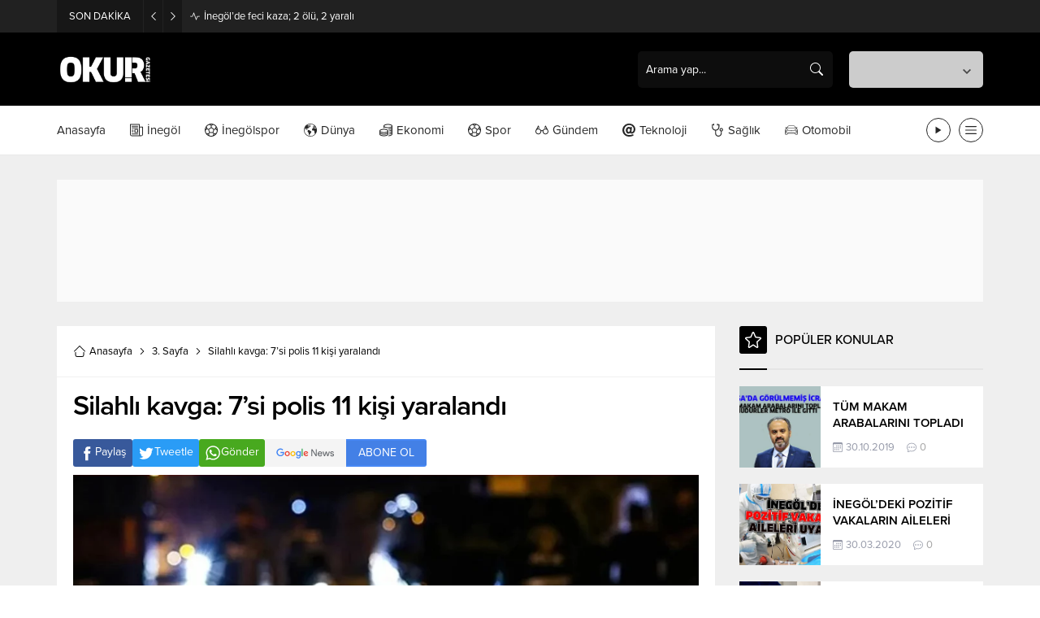

--- FILE ---
content_type: text/html; charset=UTF-8
request_url: https://okurgazetesi.com/wp-admin/admin-ajax.php
body_size: -147
content:
{"data":516}

--- FILE ---
content_type: text/html; charset=UTF-8
request_url: https://okurgazetesi.com/wp-admin/admin-ajax.php
body_size: -89
content:
{"data":{"136172":"516","114498":"679","113639":"730","122425":"1028","115272":"515","114600":"644","57216":"2899"}}

--- FILE ---
content_type: text/html; charset=UTF-8
request_url: https://okurgazetesi.com/wp-admin/admin-ajax.php
body_size: -138
content:
{"data":{"136172":0}}

--- FILE ---
content_type: text/css
request_url: https://okurgazetesi.com/wp-content/themes/haber/style.css?ver=1669550968
body_size: 15357
content:
/*
Theme Name: Haberscript.com Wp Haber Teması
Theme URI: https://haberscript.com/
Description: https://haberscript.com/
Author URI: https://haberscript.com
Author: Haberscript
Requires PHP: 7.4
Version: 1.0
License: Haberscript Wordpress Haber Teması İstanbul 3.Noterliği tarafından Haberscript Tasarım adına tescillenmiş olup, ilgili dijital ürünün kopyalanması, lisanssız kullanılması ve dağıtılması halinde hakkınızda yasal işlem başlatılacaktır.
License URI: https://Haberscript.com

NOT: Tema güncellemelerinin sağlıklı yapılabilmesi için üstteki alanlarda düzenleme yapmamalısınız.
*/

/* Haberscript RESET  */

	* {
		outline:0;
		margin:0;
		padding:0;
		vertical-align: bottom;
		box-sizing:border-box;
		-moz-box-sizing:border-box;
	}

	ol {
		list-style-position:inside;
	}

	ul {
		list-style:none;
		list-style-position:outside;
	}

	blockquote {
		padding-left: 15px;
		border-left: 3px solid #d8d8d8;
	}

	.wp-block-pullquote blockquote {
		padding-left: 0;
		border-left: 0;
	}

	a {
		text-decoration: none;
		transition: color .3s;
	}

	a:hover {
		color: #222;
	}

	a img {
		border:none;
	}

	img {
		max-width: 100%;
		height: auto;
	}

	body {
		font-size: 14px;
		color: #000;
		background: #fff;
	}

	h1 {
		font-size: 30px;
	}

	h2 {
		font-size: 26px;
	}

	h3 {
		font-size: 22px;
	}

	h4 {
		font-size: 20px;
	}

	h5 {
		font-size: 18px;
	}

	h6 {
		font-size: 16px;
	}

	input, select, textarea {
		font:13px "Barlow",sans-serif;
	}

	iframe {
		max-width: 100%;
	}

/* GENERAL CLASSES */

	.safiricon {
		display: block;
		margin-right: 5px;
	}

	.themeicon {
		display: block;
	}

	.safiricon svg, .themeicon svg {
		fill: currentColor;
		display: block;
		width: 16px;
		height: 16px;
		margin: auto;
	}

	.safir-logo {
		font-weight: bold;
		line-height: 1;
		color: #fff;
	}
	
	.safir-logo:hover {
		color: #ddd;
	}
	
	.safir-logo img {
		width: auto;
		height: inherit;
	}

	.safirBox {
		position: relative;
	}

	.safirBox.margintop {
		margin-top: 30px;
	}

	.contentBox {
		background: #fff;
		padding: 20px;
	}

	.pageContent {
		margin: 30px 0;
	}

	.safirReklam {
		border-radius: 1px; 
		font-size: 16px; 
		padding: 50px 10px; 
		background: #fff; 
		text-shadow: 1px 1px 1px #fff; 
		color: #545454; 
		display: flex;
		align-items: center;
		justify-content: center;
		font-weight: 500;
	}
	
	.safirReklam.narrow {
		padding: 20px 10px; 
	}

	.postAd, .postAd .safirReklam {
		height: 100%;
	}
	
	#single .safirReklam, body.attachment .safirReklam {
		background: #f0f0f0; 
	}
	
	.safirVideoWrapper {
		padding-bottom: 52.25%;
		margin-bottom: 10px;
		position: relative;
		padding-top: 25px;
		height: 0;
	}

	.safirVideoWrapper iframe, .safirVideoWrapper embed, .safirVideoWrapper object {
		position: absolute;
		top: 0;
		left: 0;
		width: 100%;
		height: 100%;
		border: 0;
	}

	.post-container .post .postthumb {
		overflow: hidden;
	}

	.shiftTop {
		margin-top: 20px;
	}

	.shiftBottom {
		margin-bottom: 20px;
	}

	.nomargin {
		margin: 0 !important;
	}

	.mainHeading {
		padding-bottom: 18px;
		margin-bottom: 20px;
		display: flex;
		align-items: center;
		border-bottom: 2px solid #e5e5e5;
		position: relative;
	}

	.mainHeading:before {
		content: "";
		display: block;
		width: 34px;
		height: 2px;
		position: absolute;
		left: 0;
		bottom: -2px;
	}

	.mainHeading > .safiricon, .mainHeading > .themeicon {
		position: relative;
		margin-right: 10px;
		border-radius: 3px;
		color: #fff;
	}
	
	.mainHeading > .safiricon svg, .mainHeading > .themeicon svg {
		width: 20px;
		height: 20px;
		margin: 7px;
	}
	
	.mainHeading .title {
		padding: 7px 0;
		line-height: 20px;
		font-weight: 500;
		font-size: 16px;
	}

	.mainHeading .title > * {
		font-weight: 500;
		font-size: 16px;
		line-height: 20px;
	}

	.mainHeading .allLink {
		margin-left: auto;
		line-height: 20px;
		color: #969AA9;
		font-size: 13px;
		text-align: right;
	}

	.mainHeading .allLink:hover {
		color: #909090;
	}

	.pageHeading {
		background: #f9f9f9;
	}
	
	.pageHeading .innerContainer {
		display: flex;
		flex-wrap: wrap;
		justify-content: space-between;
		align-items: center;
		padding-top: 20px;
		padding-bottom: 15px;
	}
	
	.pageHeading .title {
		font-size: 28px;
		color: #000;
		font-weight: 600;
		margin-bottom: 5px;
	}
	
	.pageHeading + #main {
		padding-top: 30px;
	}
	
	.archiveDesc {
		font-size: 16px;
		line-height: 1.65;
		margin-top: 15px;
	}

	.archiveDesc + #main {
		margin-top: 15px;
	}

	.reading {
		font-size: 16px;
		line-height: 1.65;
	}

	.reading p, .reading li {
		margin-bottom: 10px;
	}

	.reading ul, .reading ol {
		list-style-position: inside;
	}

	.reading ul {
		list-style-type: disc;
	}

	.reading ol {
		list-style-type: decimal;
	}

	.reading .ads {
		margin-bottom: 20px;
	}

	.reading h1, .reading h2, .reading h3, .reading h4, .reading h5, .reading h6 {
		margin-bottom: 10px;
		font-weight: 500;
	} 

	.reading hr {
		margin-top: 15px;
		margin-bottom: 20px;
	}

	#safirPage .reading a:hover {
		color: #222;
	}

	table {
		width: 100%;
		border-collapse: collapse;
	}

	table tr:nth-child(odd) {
		background: #fcfcfc;
	}

	table th {
		background: #eaeaea;
	}

	table td, table th {
		padding: 8px;
		border: 1px solid #e0e0e0;
	}

	.seperator {
		clear: both;
		margin: 10px -30px;
		border-top: 1px solid #ddd;
	}

	.float {
		overflow: hidden;
	}

	.bold {
		font-weight: bold;
	}

	.reading iframe, .reading embed {
		max-width:100%;
	}

	.safirthumb .center img {
		width: 100%;
	}

	@media (max-width:768px) {

		.shiftTop {
			margin-top: 10px;
		}
	
		.shiftBottom {
			margin-bottom: 10px;
		}
	
		.mainHeading {
			margin-bottom: 10px;
		}
	
		.mainHeading .inner {
			padding: 0 10px;
		}

		.pageHeading + #main {
			padding-top: 10px;
		}	

		.pageHeading .innerContainer {
			padding-top: 15px;
			padding-bottom: 10px;
		}	

		.contentBox {
			padding: 10px;
		}
			
	}

/* THUMBS */

	img.lazy {
		opacity: 0;
		transition: opacity .3s ease-in;
	}

	.safirthumb {
		position: relative;
		overflow: hidden;
		background-color: #dfdfdf;
		background-size: cover;
		background-position: 50% 50%;
		background-repeat: no-repeat;
	}	
	
	.safirthumb.nobg {
		background: transparent;
	}

	.safirthumb.square {
		padding-bottom: 100%;
	}

	.safirthumb:before {
		position: absolute;
		display: block;
		content: "";
	}

	.safirthumb .thumbnail {
		overflow: hidden;
		position: absolute;
		top: 0;
		right: 0;
		bottom: 0;
		left: 0;
	}

	.safirthumb .center {
		position: absolute;
		top: 0;
		left: 0;
		width: 100%;
		height: 100%;
		transform: translate(50%,50%);
	}

	.safirthumb .center img {
		position: absolute;
		top: 0;
		left: 0;
		transform: translate(-50%,-50%);
		width: 100%;
		height: 100%;
		object-fit: cover;
	}

	.fitImage .safirthumb .center img {
		object-fit: fill;
	}

/* SAFIR GRID */

	.safirGrid .items {
		display: grid;
		gap: 20px;
	}

	.safirGrid.col2 .items {
		grid-template-columns: repeat(auto-fill, minmax(260px, 1fr));
	}

	.safirGrid.col3 .items {
		grid-template-columns: repeat(auto-fill, minmax(220px, 1fr));
	}

	@media (max-width:768px) {

		.safirGrid .items {
			gap: 10px;
		}

		.safirGrid.col2 .items {
			grid-template-columns: 1fr 1fr;
		}

		.safirGrid.col3 .items {
			grid-template-columns: 1fr 1fr 1fr;
		}

	}

	@media (max-width:600px) {

		.safirGrid.col2 .items {
			grid-template-columns: 1fr;
		}

		.safirGrid.col3 .items {
			grid-template-columns: 1fr 1fr;
		}

	}

/* ARCHIVE LISTING */

	#archiveListing {
		margin-bottom: 0;
	}

	#archiveListing .items + .items {
		margin-top: 20px;
	}

	@media (max-width:768px) {
	
		#archiveListing .items + .items {
			margin-top: 10px;
		}

	}

/* SAFIR METAS */

	.safirMetas {
		color: #969AA9;
		font-size: 13px;
		overflow: hidden;
		display: flex;
		flex-wrap: wrap;
	}

	.safirMetas .safirCategoryMeta {
		display: flex;
		flex-wrap: wrap;
	}

	.safirCategoryMeta span:first-child {
		display: none;
	}

	.safirMetas .safirCategoryMeta a {
		padding: 0;
		margin: 0;
		color: #a2a2a2;
	}

	.safirMetas .meta {
		margin-right: 15px;
		line-height: 20px;
		font-weight: 300;
	}

	.safirMetas .meta.like .count, .safirMetas .meta.hit .count {
		opacity: 0;
	}

	.safirMetas .meta .icon {
		float: left;
	}

	.safirMetas .meta svg {
		width: 12px;
		height: 12px;
		margin: 4px 4px 4px 0;
	}

	.safirMetas a {
		color: #a2a2a2;
	}

	.safirMetas a:hover {
		color: #6e6e6e;
	}

	.safirCategoryMeta a {
		display: inline-block;
		color: #fff;
		border-radius: 3px;
		padding: 5px 10px;
		margin: 4px 4px 4px 0;
		pointer-events: all;
	}

	.safirCategoryMeta a:hover {
		color: #eee;
	}

/* ADS */

	.fixedAd {
		position: absolute;
		z-index: 10;
		display: none;
		top: 30px;
	}

	.fixedAd.fixed {
		z-index: 9999;
	}

	body.archive .fixedAd,
	body.page .fixedAd {
		top: 107px;
	}

	body.single .fixedAd {
		top: 0;
	}
	
	.fixedAd.fixed {
		position: fixed;
		top: 10px !important;
	}

	.admin-bar .fixedAd.fixed {
		top: 42px !important;
	}

	.ads {
		text-align: center;
	}

/* TOPBAR */

	#topbar {
		background: #212121;
		color: #fff;
	}
	
	#topbar .innerContainer {
		display: flex;
		align-items: center;
	}

	#topbar.nobreaking .innerContainer {
		padding: 0;
		max-width: 100%;
	}

	@media (max-width: 1140px) {
		
		#topbar .innerContainer {
			padding: 0;
		}
	
	}

	@media (max-width: 768px) {
		
		#topbar .innerContainer {
			flex-direction: column;
		}
	
	}

/* BREAKING */
	
	#breaking {
		display: flex;
		align-items: center;
		font-weight: 300;
		font-size: 13px;
		width: 55%;
		float: left;
	}
	
	#breaking .breakingTitle {
		flex-shrink: 0;
		background: rgba(0, 0, 0, 0.3);
		display: flex;
		align-items: center;
	}

	#breaking .breakingTitle .title {
		padding: 0 15px;
	}

	#breaking .breakingTitle .arrow {
		width: 24px;
		height: 40px;
		border-left: 1px solid rgba(255,255,255,0.05);
		cursor: pointer;
		display: flex;
		align-items: center;
		justify-content: center;
	}
	
	#breaking .breakingTitle .arrow svg {
		width: 10px;
		height: 10px;
		transition: color .2s;
	}
	
	#breaking .breakingTitle .arrow:hover svg {
		color: #cdcdcd;
	}
	
	#breaking .items .post:not(:first-child) {
		display: none;
	}

	#breaking .items .post {
		display: flex;
		align-items: center;
		margin-left: 10px;
	}

	#breaking .items .post svg {
		width: 12px;
		height: 12px;
		margin-right: 5px;
	}

	#breaking .items .post a {
		color: #fff;
	}

	#breaking .items .post a:hover {
		color: #ddd;
	}

	#breaking .items .post a .time {
		font-weight: 500;
	}

	@media (max-width: 768px) {
		
		#breaking {
			width: 100%;
			display: block;
		}
			
		#breaking .breakingTitle {
			float: left;
			margin-right: 10px;
		}
	
		#breaking .breakingTitle .title {
			display: none;
		}

		#breaking .breakingTitle .arrow {
			width: 34px;
		}
	
		#breaking .breakingTitle .arrow.left {
			border: 0;
		}
	
		#breaking .items {
			line-height: 20px;
			margin: 10px;
		}

		#breaking .items a {
			display: block;
			text-overflow: ellipsis;
			overflow: hidden;
			white-space: nowrap;
		}
	
	}

/* CURRENCY */

	#currency {
		height: 40px;
		width: 100%;
		float: right;
		position: relative;
	}

	#breaking + #currency {
		width: 45%;
	}

	#currency:after {
		height: 40px;
		width: 15px;
		content: "";
		position: absolute;
		top: 0;
		right: 0;
		background: linear-gradient(90deg, rgba(0,0,0,0) 0%, #212121 100%);
		z-index: 2;
	}

	#currency .owl-stage {
		margin-left: auto;
	}

	#currency .item {
		line-height: 15px;
		font-size: 12px;
		padding: 5px 15px;
		border-left: 1px solid rgba(0,0,0,0.45);
	}

	#currency .item .title {
		color: #a2a2a2;
		font-size: 11px;
		font-weight: 300;
		white-space: nowrap;
		text-overflow: ellipsis;
		overflow: hidden;
	}

	#currency .icon {
		display: inline-block;
		line-height: 1;
		margin: 2px 0;
	}

	#currency .themeicon-up {
		color: #43e195;
	}

	#currency .themeicon-down {
		color: #f42447;
	}

	#currency .themeicon-line {
		color: #cdcdcd;
	}

	#currency .icon svg {
		width: 10px;
		height: 10px;
	}

	@media (max-width: 768px) {
	
		#currency, #breaking + #currency {
			width: 100%;
			background: #2c2c2c;
		}

		#currency:after {
			display: none;
		}

		#currency .item {
			border: 0;
			padding: 5px 10px;
		}	

		#currency .owl-stage {
			margin-right: auto;
		}	

	}

/* HEADER */

	#header {
		border-bottom: 1px solid #eaeaea;
		position: relative;
		z-index: 40;
	}

	#header-cont {
		position: relative;
		z-index: 100;
	}

	#header-cont .innerContainer {
		overflow: visible;
	}

	#header-cont .innerContainer {
		display: flex;
		align-items: center;
	}

	#headerLogo {
		position: relative;
		z-index: 100;
		padding: 25px 0;
	}

	#headerLogo a {
		display: flex;
	}

	#headerLogo img {
		width: auto;
	}

	@media (max-width: 1140px) {
	
		#header {
			display: flex;
			flex-direction: column-reverse;
		}

	}

/* HEADER SEARCH */

	#headerSearch {
		position: relative;
		margin-left: auto;
	}

	#headerSearch button {
		position: absolute;
		top: 50%;
		right: 0;
		transform: translateY(-50%);
		background: none;
		border: 0;
		padding: 12px;
		color: #fff;
		cursor: pointer;
	}

	#headerSearch input {
		height: 45px;
		width: 240px;
		border-radius: 5px;
		background: none;
		background: rgba(255,255,255,0.05);
		border: 0;
		color: #fff;
		font-weight: normal;
		padding-right: 40px;
	}

	.searchTerms {
		display: none;
		position: absolute;
		z-index: 999;
		background: #fafafa;
		padding: 5px;
		width: 100%;
		left: 0;
		border: 1px solid #f3f3f3;
	}

	.searchTerms span {
		line-height: 1;
		display: block;
		float: left;
		background: #f0f0f0;
		color: #444;
		padding: 6px;
		border-radius: 4px;
		margin: 5px;
		cursor: pointer;
	}

	.searchTerms span:hover {
		color: #000;
	}

/* COVID19 */

	#headerCovid19 {
		height: 45px;
		border-radius: 5px;
		display: flex;
		margin-left: 20px;
		background: rgba(255,255,255,0.05);
		color: #fff;
		justify-content: center;
		text-align: center;
		font-size: 11px;
	}
	
	#headerCovid19 .item {
		padding: 7px 15px 8px;
		line-height: 15px;
		text-align: right;
		white-space: nowrap;
	}

	#headerCovid19 .item:not(:first-child) {
		border-left: 1px solid rgba(0,0,0,.05);
		text-align: center;
	}

	#headerCovid19 .item .title {
		font-weight: 500;
	}

	#headerCovid19 .item.icon {
		border: 0;
		padding-left: 0;
		padding-right: 10px;
	}

	#headerCovid19 .item.icon svg {
		width: 24px;
		height: 24px;
		margin: 3px;
	}

	/* Responsive */

	@media (max-width: 1140px) {

		#headerCovid19 {
			margin: 0 10px 10px;
		}

	}

	@media (max-width: 500px) {
		
		#headerCovid19 .item {
			padding: 7px 8px 8px;
		}

	}

	@media (max-width: 400px) {
		
		#headerCovid19 .item.icon {
			display: none;
		}

	}

/* HEADER AD */

	.headerAd {
		margin-left: 20px;
	}

	/* Responsive */

	@media (max-width: 1140px) {

		.headerAd {
			margin: 0 10px 10px;
		}

	}

/* WEATHER */

	#headerWeather {
		height: 45px;
		margin-left: 20px;
		position: relative;
		z-index: 40;
		background: rgba(255,255,255,0.8);
		padding: 10px 10px 9px;
		border-radius: 5px;
		color: #494949;
	}

	#headerWeather .loading {
		display: none;
		width: 100%;
		height: 45px;
		padding: 7px 0 8px;
		text-align: center;
		position: absolute;
		top: 0;
		left: 0;
	}

	#headerWeather .weatherDataWidget {
		display: none;
	}

	#headerWeather .weatherDataHeader {
		display: flex;
		align-items: center;
	}
	
	#headerWeather .data {
		position: relative;
		min-width: 120px;
		opacity: 0;
	}

	#headerWeather .degree {
		font-weight: bold;
	}

	#headerWeather .info {
		float: left;
		padding-right: 6px;
		text-align: right;
	}

	#headerWeather .info .city {
		line-height: 15px;
		white-space: nowrap;
		font-weight: 500;
		font-size: 12px;
	}

	#headerWeather .info .situation {
		font-size: 11px;
		line-height: 11px;
		white-space: nowrap;
		text-transform: capitalize;
	}

	#headerWeather .weather-icon img {
		width: 24px;
		height: 24px;
		margin-left: 10px;
		transform: scale(1.5);
	}

	#headerWeather .content {
		float: left;
	}

	#headerWeather .cityListOpen {
		float: right;
		height: 30px;
		cursor: pointer;
		padding: 10px 5px 10px 10px;
	}

	#headerWeather .cityListOpen svg {
		width: 10px;
		height: 10px;
	}

	#headerWeather .cities {
		display: none;
		position: absolute;
		text-align: left;
		width: 100%;
		left: 0;
		border: 1px solid #f3f3f3;
		border-radius: 0 0 3px 3px;
		color: #333;
		background-color: #fff;
	}

	#headerWeather .cityList {
		max-height: 280px;
		border-top: 1px solid #f3f3f3;
		overflow: scroll;
	}

	#headerWeather .cities input {
		display: block;
		width: calc(100% - 20px);
		padding: 5px;
		margin: 10px;
		background-color: #fafafa;
		border-radius: 2px;
		border: 1px solid #f3f3f3;
	}

	#headerWeather .cities span {
		display: block;
		font-size: 14px;
		font-weight: 500;
		padding: 0 10px;
		line-height: 39px;
		cursor: pointer;
		border-bottom: 1px solid #f3f3f3;
		transition: all .3s;
	}

	#headerWeather .cities span:hover {
		background: #f8f8f8;
	}

	#headerWeather .pagelink {
		display: block;
		text-align: center;
		padding: 10px;
		border-top: 1px solid #f3f3f3;
		background: #f8f8f8;
	}

	@media all and (max-width:1140px) {

		#headerWeather {
			margin: 0 10px 10px;
		}

		#headerWeather .weatherDataHeader {
			justify-content: center;
		}

		#headerWeather .content {
			width: calc(100% - 30px);
		}

		#headerWeather .info {
			display: flex;
			align-items: center;
			gap: 10px;
		}

		#headerWeather .info .city, #headerWeather .info .situation {
			font-size: 14px;
		}

		#headerWeather .data {
			margin-top: 3px;
		}


	}

/* TOPLOGIN */

	#toplogin {
		margin-left: 10px;
		position: relative;
	}

	#toplogin .membershipButton {
		color: #fff;
		display: flex;
		align-items: center;
		justify-content: center;
		margin: 14px 0;
		width: 32px;
		height: 32px;
		border-radius: 50%;
		cursor: pointer;
	}

	#toplogin .membershipButton svg {
		width: 16px;
		height: 16px;
	}

	#toplogin .button a {
		color: #fff;
		background-color: #eaae3d;
		padding: 0 15px;
	}

	#toplogin .button .userIcon svg {
		width: 14px;
		height: 14px;
		margin: 13px 4px 13px 0;
	}

	#toplogin .button .arrow svg {
		width: 8px;
		height: 8px;
		margin-left: 5px;
	}

	.loginMenu {
		display: none;
		position: absolute;
		margin-top: 1px;
		right: 0;
		background: #fff;
		box-shadow: 0px 8px 10px rgba(0,0,0,0.1), -10px 8px 15px rgba(0,0,0,0.1), 10px 8px 15px rgba(0,0,0,0.1);
		z-index: 999;
		width: 190px;
	}

	.loginMenu a {
		display: flex;
		align-items: center;
		padding: 15px;
		border-top: 1px solid #f1f1f1;
		transition: all .3s;
		line-height: 16px;
		font-weight: 500;
		font-size: 13px;
		color: #000;
	}

	.loginMenu a:hover {
		background: #fafafa;
	}

	.loginMenu a:first-child {
		border-top: 0;
	}

	.loginMenu a svg {
		width: 14px;
		height: 14px;
		margin-right: 5px;
	}

/* MENU	 */

	#mainMenu {
		position: relative;
		background: #fff;
	}

	.is-sticky #mainMenu {
		border-bottom: 1px solid #eaeaea;
	}


	#menuGroup {
		display: flex;
	}

	#menu {
		z-index: 40;
		font-size: 15px;
		width: 100%;
	}

	#menu > ul {
		display: flex;
		align-items: center;
	}

	#menu li:not(:first-child) {
		margin-left: 30px;
	}
	
	#menu a {
		display: flex;
		align-items: center;
		color: #262626;
		line-height: 60px;
		position: relative;
		transition: all .3s ease;
	}

	#menu .safiricon svg {
		width: 16px;
		height: 16px;
	}

	#menu .sub-menu {
		border-top: 1px solid #eee;
		position: absolute;
		font-weight: normal;
		font-size: 13px;
		background: #fff;
		box-shadow: 0px 8px 10px rgba(0,0,0,0.025),
		-10px 8px 15px rgba(0,0,0,0.025), 10px 8px 15px rgba(0,0,0,0.025);
		visibility: hidden;
		opacity: 0;
		z-index: -1;
		transform: translateY(20px);
		transition: all 0.3s ease-in-out 0s, visibility 0s linear 0.3s, z-index 0s linear 0.01s;
	}

	#menu li:hover > .sub-menu {
		visibility: visible;
		opacity: 1;
		z-index: 1;
		transform: translateY(0%);
		transition-delay: 0s, 0s, 0.3s;
	}

	#menu > ul > .metinsiz > .sub-menu {
		right: 0;
	}

	#menu .sub-menu .sub-menu {
		left: 100%;
		top: -1px;
	}

	#menu .sub-menu li {
		float:none;
		margin: 0;
		background: none;
		position: relative;
		display: block;
		line-height:40px;
		height: 40px;
		padding: 0;
		border-top: 1px solid #eee;
	}

	#menu .sub-menu li:first-child {
		border-top: 0;
	}

	#menu .sub-menu a {
		width: auto;
		min-width: 200px;
		text-align: left;
		line-height: 40px;
		height: inherit;
		margin:0;
		border-bottom: 0;
		padding:0 15px;
		text-shadow: none;
		white-space: nowrap;
	}

	#menu .sub-menu a:hover {
		background: rgba(0,0,0,0.02);
	}

	#menu .submenuarrow {
		margin-left: 3px;
	}

	#menu .submenuarrow svg {
		width: 8px;
		height: 8px;
	}

	#menu .sub-menu .submenuarrow {
		margin-left: auto;
		transform: rotate(-90deg);
	}

	#menu > ul > li.sag {
		margin-left: auto;
	}

	#menu > ul > li.metinsiz + .metinsiz {
		margin-left: 10px;
	}

	#menu > ul > .metinsiz > a {
		width: 30px;
		height: 30px;
		margin: 15px 0;
		border: 1px solid #262626;
		border-radius: 50%;
		display: flex;
		align-items: center;
		justify-content: center;
	}

	#menu > ul > .metinsiz > a >.text, #menu > ul > .metinsiz > a >.submenuarrow {
		display: none;
	}

	#menu > ul > .metinsiz > a >.safiricon {
		margin-right: 0;
	}

	#menu > ul > .metinsiz > a >.safiricon svg {
		width: 14px;
	}

	#menu li.metinsiz.menu-item-home:first-child {
		margin-left: 0;
	}	
	
	#menu .metinsiz.menu-item-home > a {
		border: 0;
		width: 18px;
		height: 18px;
	}

	#menu .metinsiz.menu-item-home > a >.safiricon svg {
		width: 20px;
		height: 20px;
	}

	/* Responsive */

	@media (max-width:1140px) {

		#mainMenu {
			display: none;
		}

	}

/* WIDE MENU */

	#menu > ul > .genis > .sub-menu {
		width: 100%;
		max-height: calc(100vh - 60px);
		overflow-y: scroll;
		left: 0;
		right: 0;
		background: #424242;
		padding: 40px 0;
		transform: none;
		transition: all 0.35s ease-in-out;	
	}

	#menu > ul > .genis > .sub-menu .innerContainer {
		display: flex;
		flex-wrap: wrap;
	}
	
	#menu > ul > .genis > .sub-menu .innerContainer li {
		min-width: 20%;
	}
	
	#menu > ul > .genis > .sub-menu .submenuarrow {
		display: none;
	}
	
	#menu > ul > .genis > .sub-menu .sub-menu {
		opacity: 1;
		z-index: 1;
		visibility: hidden;
		transform: none;
		position: relative;
		left: 0;
		border: 0;
		background: none;
		box-shadow: none;
		transition: none;
	}

	#menu > ul > .genis .innerContainer > li.metinsiz.menu-item-has-children:nth-child(n + 6) {
		margin-top: 40px;
	}

	#menu > ul > .genis:hover > .sub-menu .sub-menu {
		visibility: visible;
		transition-delay: 0s;
	}

	#menu > ul > .genis > .sub-menu .sub-menu .sub-menu {
		margin-left: 20px;
	}

	#menu > ul > .genis .innerContainer > li > .sub-menu > .menu-item-has-children > a {
		font-size: 15px;
		font-weight: 500;
		color: #adadad;
	}

	#menu > ul > .genis > .sub-menu li {
		border: 0;
		height: auto;
	}

	#menu > ul > .genis > .sub-menu a {
		color: #fff;
		padding: 0;
		min-width: 0;
		font-size: 15px;
	}
	
	#menu > ul > .genis > .sub-menu a:hover {
		color: #adadad;
		background: none;
	}
	
	#menu > ul > .genis > .sub-menu li.menu-item-has-children > a {
		font-weight: 600;
		font-size: 17px;
		color: #adadad;
	}

/* WIDE SLIDER */

	#slider {
		padding-top: 5px;
		overflow: hidden;
		background: #f3f3f3;
	}

	#slider .post-container {
		padding: 0 2px 0 3px;
		width: 382px;
	}
	
	#slider .post {
		position: relative;
	}

	#slider .post .postthumb {
		overflow: hidden;
	}

	#slider .post .safirthumb {
		transition: all .4s;
	}

	#slider .post:hover .safirthumb {
		transform: scale(1.1);
	}

	#slider .post .postthumb a {
		display: block;
		height: 100%;
	}

	#slider .post img {
		width: 100%;
	}

	#slider .postthumb a:after {
		position: absolute;
		width: 100%;
		height: 100%;
		left: 0;
		bottom: 0;
		content: "";
		background: -moz-linear-gradient(top,rgba(0,0,0,0) 0,rgba(0,0,0,.90) 100%);
		background: -webkit-linear-gradient(top,rgba(0,0,0,0) 0,rgba(0,0,0,.90) 100%);
		background: -o-linear-gradient(top,rgba(0,0,0,0) 0,rgba(0,0,0,.90) 100%);
		background: linear-gradient(to bottom,rgba(0,0,0,0) 0,rgba(0,0,0,.90) 100%);
	}

	#slider .post .detail {
		position: absolute;
		bottom: 0;
		left: 0;
		width: 100%;
		padding: 20px;
		pointer-events: none;
	}

	#slider.withMetas .post .detail {
		bottom: -40px;
		transition: all .3s;
	}

	#slider.withMetas .post:hover .detail {
		bottom: 0;
	}

	#slider .post .detail a {
		pointer-events: all;
	}

	#slider .post .safirCategoryMeta {
		transition: all .3s;
		margin-bottom: 5px;
		opacity: 0;
	}

	#slider .post:hover .safirCategoryMeta {
		opacity: 1;
	}

	#slider .post .safirCategoryMeta a {
		pointer-events: all;
	}

	#slider .post .title a {
		display: inline-block;
		color: #fff;
		font-size: 18px;
		font-weight: 500;
		margin-bottom: 15px;
	}

	#slider .owl-carousel {
		position: relative;
	}
	
	#slider .owl-nav button {
		transition: all .3s;
		opacity: 0;
		color: #292929;
	}

	#slider .owl-nav button:hover {
		color: #333;
	}

	#slider:hover .owl-nav button {
		opacity: 1;
	}

	@media (min-width: 1140px) {

		#slider {
			min-height: 222px;
		}

	}

	@media (max-width: 800px) {
		
		#slider {
			padding: 10px 10px 0;
		}

		#slider .post-container {
			padding: 0;
			width: 100%;
		}
	
		#slider .owl-nav button, #slider:hover .owl-nav button {
			opacity: 0.7;
		}

		#slider .post:hover .safirthumb {
			transform: none;
		}	

		#slider.withMetas .post .detail {
			bottom: 0;
			padding: 10px;
		}	
	
		#slider.withMetas .post .title a {
			margin-bottom: 5px;
		}	
	
		#slider .post .safirCategoryMeta {
			opacity: 1;
		}
	
	}

/* DESIGN */

	#safirPage {
		position: relative;
		overflow-x: hidden;
		background: #efefef;
	}

	.innerContainer {
		max-width: 1160px;
		padding: 0 10px;
		margin-left: auto;
		margin-right: auto;
	}

	.innerContainer.main {
		display: flex;
	}

	#wrapper {
		position: relative;
	}

	.homeWidgetContainer {
		clear: both;
		padding-top: 30px;
	}

	.homeWidgetContainer.double .innerContainer {
		display: flex;
	}

	.home .homeWidgetContainer.wide {
		overflow: hidden;
		background: #f9f9f9;
	}

	.homeWidgetContainer:before, .homeWidgetContainer:after {
		clear: both;
		display: block;
		content: "";
	}

	.homeWidgetContainer:first-child {
		margin-top: 0;
	}

	.homeWidgetContainer.double {
		clear: both;
	}

	.homeWidgetContainer .leftContainer {
		width: 71.0526315789474%;
		position: relative;
	}

	.page-template-page-membership #content, .page-template-page-full #content {
		width: 100%;
	}

	.homeWidgetContainer .rightContainer {
		width: 26.3157894736842%;
		margin-left: auto;
	}

	#content {
		min-width: 71.0526315789474%;
		flex-grow: 1;
	}

	#aside {
		width: 26.3157894736842%;
		margin-left: 30px;
		flex-shrink: 0;
	}

	#content, #aside {
		margin-bottom: 30px;
	}
	
	#content .safirWidget:last-child {
		margin-bottom: 0;
	}

	@media (max-width:768px) {

		.homeWidgetContainer {
			padding-top: 0;
		}

		#content, #aside {
			margin-bottom: 0;
		}

		.innerContainer {
			padding: 0 10px;
		}

		.innerContainer.main {
			flex-direction: column;
			padding-bottom: 10px;
		}

		#aside {
			margin-left: 0;
			width: 100%;
		}

		.homeWidgetContainer.double .innerContainer {
			display: block;
		}
		
		.homeWidgetContainer .leftContainer, .homeWidgetContainer .rightContainer {
			width: 100%;
		}

		#aside, .homeWidgetContainer .rightContainer {
			margin-top: 10px;
		}

	}

/* WIDGETS */

	.homeWidget, .sidebarWidget, .wideWidget {
		margin-bottom: 30px;
	}

	#aside .sidebarWidget:last-child {
		margin-bottom: 0;
	}

	.safirWidget .title a {
		color: #000;
	}

	.adsWidget {
		text-align: center;
		background: #fafafa;
	}

	#footer .adsWidget {
		background: none;
	}

	#single .adsWidget {
		background: #ededed;
	}

	.nativeWidget ul {
		background: #fff;
	}

	#footer .nativeWidget ul {
		background: none;
	}

	.nativeWidget ul > li > a {
		border-top: 1px solid #f7f7f7;
		padding: 15px 10px;
		display: block;
	}

	.nativeWidget ul.menu > li .sub-menu a {
		padding-left: 20px;
	}

	.nativeWidget ul.menu > li .sub-menu .sub-menu a {
		padding-left: 40px;
	}

	.nativeWidget ul > li:first-child > a {
		border-top: 0;
	}

	#footer .nativeWidget li > a {
		border-color: rgba(255, 255, 255, 0.05);
		color: #fff;
	}

	#footer .nativeWidget li > a:hover {
		color: #ddd;
	}

	.nativeWidget .wp-block-search__inside-wrapper, #searchform > div {
		display: flex;
		align-items: center;
	}

	.nativeWidget .wp-block-search__label {
		display: none;
	}

	.nativeWidget .wp-block-search__inside-wrapper input[type=submit] {
		margin-left: 10px;
		padding: 16px;
	}

	.homeWidget .post .title a, .wideWidget .post .title a, .sidebarWidget .post .title a {
		display: block;
	}

	.safirWidget .post .title a {
		color: #000;
	}

	#footer .safirWidget .post .title a {
		color: #fff;
	}

	.safirWidget .post .summary {
		color: #666;
	}

	@media (max-width:768px) {

		.homeWidget, .sidebarWidget, .wideWidget {
			margin-top: 10px;
		}

	}

/* SLIDER WIDGET */

	.sliderWidget {
		overflow: hidden;
		position: relative;
	}

	.sliderWidget .item.ads, .wideSlider .item.ads {
		background: #f1f1f1;
	}

	.sliderWidget .item.ads .safirthumb .ads, .wideSlider .item.ads  .safirthumb .ads {
		position: absolute;
		top: 0;
		left: 0;
		width: 100%;
		height: 100%;
		text-align: center;
		display: flex;
		align-items: center;
		justify-content: center;
	}

	.sliderWidget .item.ads .safirthumb .ads img, .wideSlider .item.ads .safirthumb .ads img {
		transform: none;
		width: auto;
		height: auto;
		top: auto;
		left: auto;
		position: relative;
	}

	.wideSlider .owl-carousel .owl-dot.ads a:hover, .wideSlider .owl-carousel .owl-dot.ads.active a {
		color: #fff !important;
	}

	.sliderWidget .post {
		position: relative;
		overflow: hidden;
	}

	.sliderWidget .post .postthumb {
		position: relative;
	}

	.sliderWidget .post .postthumb a {
		display: block;
	}

	.sliderWidget.showShadow .postthumb a:after {
		position: absolute;
		width: 100%;
		height: 60%;
		left: 0;
		bottom: 0;
		content: "";
		background: -moz-linear-gradient(top,rgba(0,0,0,0) 0,rgba(0,0,0,.90) 100%);
		background: -webkit-gradient(linear,left top,left  bottom, color-stop(0,rgba(0,0,0,0)),color-stop(100%,rgba(0,0,0,.90)));
		background: -webkit-linear-gradient(top,rgba(0,0,0,0) 0,rgba(0,0,0,.90) 100%);
		background: -o-linear-gradient(top,rgba(0,0,0,0) 0,rgba(0,0,0,.90) 100%);
		background: linear-gradient(to bottom,rgba(0,0,0,0) 0,rgba(0,0,0,.90) 100%);
	}

	.sliderWidget.showShadow .noShadow .postthumb a:after {
		display: none;
	}

	.sliderWidget .post .detail {
		position: absolute;
		bottom: 0;
		left: 0;
		width: 100%;
		padding: 25px;
		pointer-events: none;
	}

	.sliderWidget .post .title {
		text-shadow: 1px 1px 3px rgba(0,0,0,.2);
		z-index: 1;
		position: relative;
		display: inline-block;
		color: #fff;
		max-width: 90%;
	}

	.sliderWidget .post .title a {
		color: #fff;
		position: relative;
		z-index: 2;
	}

	.sliderWidget .post .title a > * {
		font-size: 26px;
		font-weight: 500;
	}

	.sliderWidget .post:hover .title a {
		color: #eee !important;
	}

	.sliderWidget .safirCategoryMeta {
		margin-bottom: 10px;
	}

	.sliderWidget .safirCategoryMeta span {
		display: none;
	}

	.sliderWidget .safirMetas {
		margin-top: 10px;
	}

	.sliderWidget .safirMetas a {
		pointer-events: all;
	}

	.sliderWidget .owl-nav button {
		top: calc(50% - 30px);
	}

	.sliderWidget .owl-dots {
		display: flex !important;
		border-bottom: 2px solid;
		justify-content: center;
		background: #fff;
		padding: 10px;
		gap: 10px;
	}

	.sliderWidget .owl-carousel button.owl-dot {
		text-align: center;
		width: 100%;
		font-weight: 500;
		position: relative;
		font-size: 15px;
		background: #dfdfdf;
		border-radius: 3px;
		transition: all .1s;
	}
	
	.sliderWidget .owl-carousel button.owl-dot a {
		line-height: 38px;
		display: block;
		color: #000;
		position: relative;
	}

	.sliderWidget .owl-carousel button.owl-dot.active a {
		color: #fff !important;
	}

	/* Sidebars */

	.sliderWidget.sidebarWidget .post .detail {
		padding: 15px;
	}

	.sliderWidget.sidebarWidget .post .title a > * {
		font-size: 16px;
	}

	.sliderWidget.sidebarWidget .post .safirMetas {
		margin-top: 5px;
	}

	/* Responsive */

	@media (max-width:768px) {

		.sliderWidget.safirWidget .post .detail {
			padding: 10px;
		}
	
		.sliderWidget.safirWidget .post .title a > * {
			font-size: 15px;
		}
	
		.sliderWidget.safirWidget .post .safirMetas {
			margin-top: 5px;
		}

		.sliderWidget .owl-dots {
			padding: 5px;
			gap: 5px;
		}
	
		.sliderWidget .owl-carousel button.owl-dot {
			font-size: 11px;
			border-radius: 2px;
		}	
		
		.sliderWidget .owl-carousel button.owl-dot a {
			line-height: 28px;
		}	
		
	}

/* PAPERS WIDGET */

	.papersWidget img {
		height: 200px;
		object-fit: cover;
		object-position: top;
	}

/* LISTING WIDGET */

	.listingWidget .items {
		counter-reset: listing;
		gap: 0;
	}

	.listingWidget .items .post-container {
		padding: 1px;
	}

	.listingWidget .post {
		background: #fff;
		position: relative;
		padding: 10px;
		height: 100%;
	}	

	.listingWidget .post .title a {
		display: flex;
		align-items: center;
	}

	.listingWidget .post .title a > * {
		overflow: hidden;
		white-space: nowrap;
		text-overflow: ellipsis;
		font-weight: 500;
		font-size: 15px;
	}

	.listingWidget.ordered .post .title a:before {
		counter-increment: listing;                 
		content: counter(listing);
		border-radius: 5px;
		color: #fff;
		display: flex;
		flex-basis: 26px;
		flex-shrink: 0;
		height: 26px;
		align-items: center;
		justify-content: center;
		font-size: 13px;
		margin-right: 5px;
	}

	/* Sidebars */

	.listingWidget.wideWidget .post {
		border-color: #e8e8e8;
	}	

	#footer .listingWidget .post {
		background: rgba(255, 255, 255, 0.025);
	}	

	/* Responsive */

	@media (max-width: 768px) {

		.listingWidget.safirWidget .post {
			padding-bottom: 10px;
		}
		
		.listingWidget.safirWidget .post:before {
			top: -5px;
			left: -5px;
		}
		
		.listingWidget.safirWidget .post .postthumb {
			flex-basis: 60px;
		}
		
		.listingWidget.safirWidget .post .detail {
			padding-left: 10px;
		}
		
		.listingWidget.safirWidget .post .safirMetas {
			margin-top: 5px;
		}
	
	}

/* ADVANCED POSTS WIDGET - 1 */

	.advancedPostsWidget1 .post {
		background: #fff;
		height: 100%;
	}

	.advancedPostsWidget1 .post .postthumb {
		position: relative;
	}

	.advancedPostsWidget1 .post .detail {
		padding: 15px;
	}

	.advancedPostsWidget1 .post .inner {
		line-height: 20px;
		overflow: hidden;
	}

	.advancedPostsWidget1 .post .title a > * {
		font-weight: bold;
		font-size: 15px;
	}

	.advancedPostsWidget1 .post .summary {
		margin-top: 5px;
	}

	.advancedPostsWidget1 .post .safirMetas {
		margin-top: 10px;
	}

	.advancedPostsWidget1 .safirCategoryMeta {
		position: absolute;
		bottom: 0;
		left: 15px;
		font-size: 11px;
	}

	.advancedPostsWidget1 .safirCategoryMeta a {
		border-radius: 2px 2px 0 0;
		border: 1px solid #fff;
		border-bottom: 0;
		text-transform: uppercase;
		margin: 4px 4px 0 0;
	}

	.advancedPostsWidget1 .safirCategoryMeta span {
		display: none;
	}

	/* Featured */

	.advancedPostsWidget1 .featured .post {
		position: relative;
	}

	.advancedPostsWidget1 .featured .post .postthumb {
		height: 100%;
	}

	.advancedPostsWidget1 .featured .postthumb > a:after {
		position: absolute;
		width: 100%;
		height: 80%;
		left: 0;
		bottom: 0;
		content: "";
		background: -moz-linear-gradient(top, rgba(0, 0, 0, 0) 0%, rgba(0,0,0,0.9) 100%);
		background: -webkit-linear-gradient(top, rgba(0, 0, 0, 0) 0%,rgba(0,0,0,0.9) 100%);
		background: linear-gradient(to bottom, rgba(0, 0, 0, 0) 0%,rgba(0,0,0,0.9) 100%);
	}

	.advancedPostsWidget1 .featured .post .safirthumb {
		height: 100%;
		padding-bottom: 0;
	}

	.advancedPostsWidget1 .featured .post .detail {
		position: absolute;
		bottom: 0;
		left: 0;
		display: flex;
    	flex-direction: column-reverse;
	}

	.advancedPostsWidget1 .featured .post .safirMetas {
		margin-bottom: 5px;
		margin-top: 0;
	}

	.advancedPostsWidget1 .featured .post .detail .summary {
		display: none;
	}

	.advancedPostsWidget1 .featured .post .title a > * {
		color: #fff;
	}
	
	.advancedPostsWidget1 .featured .post .title a:hover > * {
		color: #dedede;
	}

	.advancedPostsWidget1 .featured .safirCategoryMeta {
		top: 15px;
		left: 15px;
		bottom: auto;
	}

	.advancedPostsWidget1 .featured .safirCategoryMeta a {
		border-radius: 2px;
		border-bottom: 1px solid #fff;
		margin: 0 4px 4px 0;
	}

	/* Sidebars */

	#footer .advancedPostsWidget1 .post-container .post {
		background: rgba(255, 255, 255, 0.025);
	}
	
/* ADVANCED POSTS WIDGET - 2 */

	.advancedPostsWidget2 .post-container .post {
		background: #fff;
		display: flex;
		align-items: center;
		height: 100%;
	}

	.advancedPostsWidget2 .postthumb {
		width: 100px;
		flex-shrink: 0;
	}

	.advancedPostsWidget2 .safirthumb {
		padding-bottom: 100%;
	}

	.advancedPostsWidget2 .post .title a > * {
		font-size: 15px;
		font-weight: 600;
	}

	.advancedPostsWidget2 .inner {
		line-height: 20px;
		overflow: hidden;
	}

	.advancedPostsWidget2 .detail {
		padding: 15px;
	}

	.advancedPostsWidget2 .safirMetas {
		margin-top: 10px;
	}

	/* Sidebars */

	#footer .advancedPostsWidget2 .post-container .post {
		background: rgba(255, 255, 255, 0.025);
	}

/* ADVANCED POSTS WIDGET - 3 */

	.advancedPostsWidget3 .post-container .post {
		position: relative;
	}

	.advancedPostsWidget3 .post .title {
		text-shadow: 1px 1px 3px rgba(0,0,0,.2);
		z-index: 1;
		position: relative;
	}

	.advancedPostsWidget3 .post .title a > * {
		font-size: 15px;
		font-weight: 600;
	}

	.advancedPostsWidget3.safirBox .post .title a {
		color: #fff;
	}
	
	body .advancedPostsWidget3.safirBox .post .title a:hover {
		color: #ddd;
	}

	.advancedPostsWidget3 .post .postthumb {
		position: relative;
	}

	.advancedPostsWidget3 .post .postthumb a {
		display: block;
		height: 100%;
	}

	.advancedPostsWidget3 .postthumb a:after {
		position: absolute;
		width: 100%;
		height: 80%;
		left: 0;
		bottom: 0;
		content: "";
		background: -moz-linear-gradient(top, rgba(0, 0, 0, 0) 0%, rgba(0,0,0,0.9) 100%);
		background: -webkit-linear-gradient(top, rgba(0, 0, 0, 0) 0%,rgba(0,0,0,0.9) 100%);
		background: linear-gradient(to bottom, rgba(0, 0, 0, 0) 0%,rgba(0,0,0,0.9) 100%);
	}

	.advancedPostsWidget3 .post .detail {
		position: absolute;
		bottom: 0;
		left: 0;
		width: 100%;
		padding: 10px;
		pointer-events: none;
	}

	.advancedPostsWidget3 .post .detail a {
		pointer-events: all;
	}

	.advancedPostsWidget3 .safirMetas {
		margin-top: 5px;
	}

/* ADVANCED POSTS WIDGET - 4 */

	.advancedPostsWidget4 .items {
		overflow: hidden;
		margin: -10px;
	}

	.advancedPostsWidget4 .widgetItem {
		float: left;
		width: 50%;
		padding: 10px;
	}

	.advancedPostsWidget4 .post-container .post {
		background: #fff;
		display: flex;
		align-items: center;
		height: 100%;
	}

	.advancedPostsWidget4 .postthumb {
		width: 100px;
		flex-shrink: 0;
	}

	.advancedPostsWidget4 .safirthumb {
		padding-bottom: 100%;
	}

	.advancedPostsWidget4 .post .title a > * {
		font-size: 15px;
		font-weight: 600;
	}

	.advancedPostsWidget4 .inner {
		line-height: 20px;
		overflow: hidden;
	}

	.advancedPostsWidget4 .detail {
		padding: 15px;
	}

	.advancedPostsWidget4 .safirMetas {
		margin-top: 10px;
	}

	.advancedPostsWidget4 .big .post {
		display: block;
		position: relative;
	}

	.advancedPostsWidget4 .big .postthumb {
		width: 100%;
	}

	.advancedPostsWidget4 .big .safirthumb {
		padding-bottom: 0;
	}

	.advancedPostsWidget4 .big .safirthumb img {
		height: 340px;
	}

	.advancedPostsWidget4 .big .safirthumb .thumbnail {
		position: relative;
	}

	.advancedPostsWidget4 .big .safirthumb .center, .advancedPostsWidget4 .big .safirthumb img {
		position: relative;
		transform: none;
	}

	.advancedPostsWidget4 .big .postthumb a:before {
		content: "";
		display: block;
		position: absolute;
		bottom: 0;
		left: 0;
		right: 0;
		height: 70%;
		z-index: 1;
		opacity: .9;
	}

	.advancedPostsWidget4 .big .detail {
		position: absolute;
		bottom: 0;
		left: 0;
		right: 0;
		z-index: 2;
		padding-bottom: 45px;
	}

	.advancedPostsWidget4 .big .post .title a > * {
		color: #fff;
		font-weight: bold;
		font-size: 22px;
		line-height: 1.2;
		text-shadow: 0 0 2px rgba(0, 0, 0, .175);
	}

	.advancedPostsWidget4 .big .post .title a:hover > * {
		color: #ededed;
	}

	.advancedPostsWidget4 .big .safirMetas, .advancedPostsWidget4 .big .safirMetas a {
		color: #ddd;
	}

	.advancedPostsWidget4 .slider .owl-dots {
		position: absolute;
		bottom: 15px;
		left: 15px;
	}

	.advancedPostsWidget4 .slider .owl-dot {
		width: 15px;
		height: 15px;
		border-radius: 50%;
		border: 1px solid #fff;
		margin-right: 5px;
	}

	.advancedPostsWidget4 .slider .owl-dot:before {
		content: "";
		display: block;
		width: 7px;
		height: 7px;
		margin: 3px;
		background: #fff;
		border-radius: 50%;
		opacity: 0;
		transition: opacity .2s ease-in;
	}

	.advancedPostsWidget4 .slider .owl-dot.active:before {
		opacity: 1;
	}

	/* Sidebars */

	.advancedPostsWidget4.wideWidget .widgetItem {
		width: 33.3333333333333%;
	}

	.advancedPostsWidget4.sidebarWidget .widgetItem {
		width: 100%;
	}

	#footer .advancedPostsWidget4 .post-container .post {
		background: rgba(255, 255, 255, 0.025);
	}
	
	/* Responsive */

	@media (max-width: 768px) {
		
		.advancedPostsWidget4.safirWidget .items {
			margin: -5px;
		}
	
		.advancedPostsWidget4.safirWidget .widgetItem {
			width: 50%;
			padding: 5px;
		}

		.advancedPostsWidget4.safirWidget .big .safirthumb img {
			height: 320px;
		}
	
	}

	@media (max-width: 600px) {
		
		.advancedPostsWidget4.safirWidget .widgetItem {
			width: 100%;
		}

		.advancedPostsWidget4.safirWidget .big .safirthumb img {
			height: 340px;
		}
	
	}

/* CURRENCY WIDGET */

	.currencyWidget .widgetContent {
		background: #fff;
	}

	.currencyWidget .item {
		display: flex;
		align-items: center;
		padding: 10px;
		border-top: 1px solid #ededed;
	}

	.currencyWidget .item:first-child {
		border-top: 0;
	}

	.currencyWidget .item .currency-icon {
		margin-right: 10px;
	}
	
	.currencyWidget .item .currency-icon svg {
		width: 20px; 
		height: 20px; 
	}

	.currencyWidget .item .title {
		font-weight: 600;
	}

	.currencyWidget .item .price {
		margin-left: auto;
	}

	.currencyWidget .item .change {
		margin-left: 10px;
		padding: 5px;
		color: #fff;
		background: #4ede40;
		font-size: 12px;
		text-align: center;
		width: 40px;
	}

	.currencyWidget .item .change.down {
		background: #f42447;
	}

	.currencyWidget a.detailed {
		color: #fff;
		text-align: center;
		display: block;
		padding: 10px;
		line-height: 20px;
	}

	/* Sidebars */

	#footer .currencyWidget .widgetContent {
		background: none;
	}

	#footer .currencyWidget .item {
		padding-left: 0;
		padding-right: 0;
		border-color: rgba(255, 255, 255, 0.05);
	}

/* TABBED WIDGET */

	.tabbedWidget .tabheading {
		position: relative;
		margin-bottom: 20px;
	}

	.tabbedWidget .tabheading:before {
		position: absolute;
		display: block;
		content: "";
		bottom: 0;
		left: 0;
		right: 0;
		height: 2px;
		background: #e5e5e5;
		z-index: 0;
	}

	.tabbedWidget .tabheading a {
		display: block;
		transition: all .1s;
		color: #000;
		line-height: 20px;
		font-size: 15px;
		font-weight: 500;
		position: relative;
		padding: 17px;
		text-align: center;
	}

	.tabbedWidget .tabheading a:not(:first-child) {
		display: none;
	}

	.tabbedWidget .tabheading a:before {
		display: none;
		content: "";
		position: absolute;
		height: 2px;
		bottom: 0;
		left: 0;
		right: 0;
		z-index: 2;
	}

	.tabbedWidget .tabheading a.active:before {
		display: block;
	}

	.tabbedWidget .tab {
		display: none;
		overflow: hidden;
	}

	.tabbedWidget .tab:first-child {
		display: block;
	}

	.tabbedWidget .items {
		margin: -10px;
		overflow: hidden;
	}

	.tabbedWidget .post-container {
		float: left;
		padding: 10px;
		width: 50%;
	}

	.tabbedWidget .post .detail {
		line-height: 20px;
	}

	.tabbedWidget .post .title a > * {
		font-weight: 600;
		font-size: 20px;
	}

	.tabbedWidget .post .summary {
		color: #666;
		margin-top: 10px;
	}

	.tabbedWidget .post .safirMetas {
		margin-top: 10px;
	}

	.tabbedWidget .big .safirthumb {
		padding: 0;
		height: 220px;
	}

	.tabbedWidget .big .detail {
		background: #fff;
		padding: 20px;
	}

	.tabbedWidget .big .detail .inner {
		height: 170px;
		overflow: hidden;
	}

	.tabbedWidget .small .post {
		background: #fff;
		display: flex;
		align-items: center;
		height: 100%;
	}

	.tabbedWidget .small .postthumb {
		width: 100px;
		flex-shrink: 0;
	}

	.tabbedWidget .small .safirthumb {
		padding-bottom: 100%;
	}

	.tabbedWidget .small .post .title a > * {
		font-size: 15px;
		font-weight: 600;
	}

	.tabbedWidget .small .inner {
		line-height: 20px;
		max-height: 40px;
		overflow: hidden;
	}

	.tabbedWidget .small .detail {
		padding: 15px;
	}

	.tabbedWidget .small .safirMetas {
		margin-top: 10px;
	}

	/* Sidebars */

	.tabbedWidget.wideWidget .big .safirthumb {
		height: 300px;
	}
	
	.tabbedWidget.wideWidget .big .detail .inner {
		height: 90px;
	}
	
	/* Responsive */

	@media (max-width: 600px) {
		
		.tabbedWidget.safirWidget .tabheading {
			margin-bottom: 10px;
		}
	
		.tabbedWidget.safirWidget .tabheading a {
			padding: 10px 15px;
		}
	
		.tabbedWidget.safirWidget .items {
			margin: -5px;
			overflow: hidden;
		}
	
		.tabbedWidget .post-container {
			padding: 5px;
			width: 100%;
		}

		.tabbedWidget.safirWidget .big .safirthumb {
			height: auto;
			padding-bottom: 56.25%;
		}

		.tabbedWidget.safirWidget .post-container.big .detail {
			padding: 10px;
		}

		.tabbedWidget.safirWidget .big .detail .inner {
			height: auto;
		}

	}

/* AUTHORS WIDGET */

	.authorsWidget .widgetContent  {
		position: relative;
	}

	.authorsWidget .authorsList {
		opacity: 0;
	}

	.authorsWidget .post {
		background: #fff;
	}

	.authorsWidget .post .topsection {
		overflow: hidden;
		position: relative;
		display: flex;
		align-items: center;
	}

	.authorsWidget .post .topsection:after {
		position: absolute;
		z-index: 0;
		content: "";
		bottom: 0;
		left: 0;
		right: 0;
		height: 1px;
		background: #ededed;
	}

	.authorsWidget .post .topsection .thumb {
		width: 80px;
		position: relative;
		z-index: 1;
	}

	.authorsWidget .post .topsection .info {
		margin-left: 10px;
		line-height: 20px;
	}

	.authorsWidget .post .topsection .author-name a {
		color: #4c4f5a;
		font-weight: 600;
		font-size: 16px;
	}

	.authorsWidget .post .topsection .author-name a span {
		font-weight: bold;
	}

	.authorsWidget .post .topsection .author-name a:hover {
		color: #000;
	}

	.authorsWidget .post .topsection .date {
		color: #969aa9;
		font-size: 13px;
	}

	.authorsWidget .post .detail {
		padding: 20px;
	}

	.authorsWidget .post .detail .inner {
		line-height: 20px;
		height: 145px;
		overflow: hidden;
		font-size: 15px;
	}

	.authorsWidget .post .detail .title {
		margin-bottom: 5px;
		font-weight: 600;
	}

	.authorsWidget .post .detail .summary {
		color: #434343;
	}

	/* Sidebars */

	#footer .authorsWidget .post, #footer .authorsWidget .post .topsection:after {
		background: rgba(255, 255, 255, 0.025);
	}

	#footer .authorsWidget .post .detail .summary {
		color: #666;
	}

	#footer .authorsWidget .post .topsection .author-name a {
		color: #fff;
	}

	#footer .authorsWidget .post .topsection .author-name a:hover {
		color: #ddd;
	}

	@media (max-width: 768px) {
		
		.authorsWidget .post .detail {
			padding: 10px;
		}

		.authorsWidget .post .detail .inner {
			height: 105px;
		}
		
	}

/* GALLERY WIDGET */

	.galleryWidget .widgetContent {
		position: relative;
	}

	.galleryWidget .post-container {
		background: #fff;
	}

	.galleryWidget .post {
		position: relative;
	}

	.galleryWidget .post .postthumb {
		position: relative;
		overflow: hidden;
	}

	.galleryWidget .post .postthumb .hovericon {
		width: 100%;
		height: 100%;
		position: absolute;
		top: 0;
		left: 0;
		transition: all .3s ease;
		background: rgba(0, 0, 0, 0.15);
		color: #fff;
		display: flex;
		align-items: center;
		justify-content: center;
	}

	.galleryWidget .post .postthumb .hovericon .icon {
		width: 48px;
		height: 48px;
		background:rgba(0, 0, 0, 0.45);
		border-radius: 50%;
		transition: all .3s ease;
		display: flex;
		align-items: center;
		justify-content: center;
	}

	.galleryWidget .post .postthumb .icon svg {
		width: 24px;
		height: 24px;
		transition: all .3s;
	}

	.desktop .galleryWidget .postthumb:hover .hovericon {
		background: rgba(0, 0, 0, 0.55);
	}

	.desktop .galleryWidget .postthumb:hover .hovericon .icon {
		background: none;
	}

	.desktop .galleryWidget .postthumb:hover .hovericon .icon svg {
		transform: scale(1.6);
	}

	.galleryWidget .post .detail {
		padding: 10px;
	}

	.galleryWidget .post .title {
		line-height: 20px;
		text-align: center;
		overflow: hidden;
	}

	.galleryWidget .post .title a > * {
		font-weight: bold;
		font-size: 15px;
	}

	/* Sidebars */

	#footer .galleryWidget .post .detail {
		background: rgba(255,255,255,0.025);
	}

/* SCORES WIDGET */

	.scoresWidget .widgetContent {
		position: relative;
	}

	.scoresWidget .hamburger {
		position: absolute;
		z-index: 2;
		top: 8px;
		right: 0;
		cursor: pointer;
		display: flex;
		align-items: center;
	}

	.scoresWidget .hamburger .close, .scoresWidget .hamburger.active .arrow {
		display: none;
	}

	.scoresWidget .hamburger.active .close {
		display: block;
	}

	.scoresWidget .hamburger svg {
		width: 10px;
		height: 10px;
		margin-left: 5px;
	}

	.scoresWidget .hamburger .close svg {
		width: 8px;
		height: 8px;
		margin-left: 7px;
	}

	.scoresWidget .loading {
		position: absolute;
		top: 0;
		left: 0;
		display: flex;
		width: 100%;
		height: 100%;
		align-items: center;
		justify-content: center;
		transition: all .3s;
	}

	.scoresWidget .loading.hidden {
		display: none;
	}

	.scoresWidget .loading svg {
		display: block;
	}

	.scoresWidget .options {
		display: none;
		position: absolute;
		top: 0;
		right: 0;
		height: 205px;
		overflow: scroll;
		color: #fff;
		z-index: 2;
	}

	.scoresWidget .options span {
		display: block;
		font-size: 14px;
		font-weight: 500;
		padding: 0 10px;
		line-height: 39px;
		cursor: pointer;
		border-bottom: 1px solid rgba(0,0,0,0.1);
		transition: all .3s;
	}

	.scoresWidget .options span:hover {
		background: rgba(0,0,0,0.1);
		border-color: transparent;
	}

	.scoresWidget .mainHeading {
		text-transform: uppercase;
	}

	.scoresWidget .widgetContent {
		min-height: 460px;
		background: #fff;
		position: relative;
	}

	.scoresWidget .hiddenTitle {
		display: none;
	}

	.scoresWidget .options {
		height: 280px;
	}

	.scoresWidget table {
		width: 100%;
		border-collapse: collapse;
	}

	.scoresWidget table tr.hidden {
		display: none;
	}

	.scoresWidget table th, .scoresWidget table td {
		padding: 4px 5px;
		text-align: center;
		line-height: 29px;
		font-weight: 500;
		color: #979aa2;
		vertical-align: top;
		border: 0;
	}

	.scoresWidget table th {
		font-size: 11px;
		line-height: 33px;
		background: #f5f5f5;
	}

	.scoresWidget table td {
		border-top: 1px solid #f0f0f0;
	}

	.scoresWidget table .team {
		text-align: left;
	}

	.scoresWidget table td.team {
		color: #232323;
	}

	.scoresWidget table td.points {
		color: #232323;
	}

	.scoresWidget .showAll svg {
		width: 30px;
		height: 30px;
		color: #999;
		cursor: pointer;
		display: block;
		transition: all .3s;
	}

	.scoresWidget .showAll:hover:before {
		color: #707070;
	}

	.scoresWidget a.detailed {
		color: #fff;
		text-align: center;
		display: block;
		padding: 10px;
	}

	/* Sidebars */

	#footer .scoresWidget .widgetContent, #footer .scoresWidget table th {
		background: rgba(255, 255, 255, 0.025);
	}

	#footer .scoresWidget table td {
		border-color: rgba(0, 0, 0, 0.25);
	}

	#footer .scoresWidget table td.team, #footer .scoresWidget table td.points {
		color: #eee;
	}


/* LISTING */

	.homeWidget.listing {
		margin-top: 0;
	}

/* SINGLE */

	body.single #main {
		margin-top: 30px;
	}

	body.single .homeWidgetContainer.wide + #main {
		margin-top: 0;
	}

	#single .excerpt {
		font-weight: 500;
	}

	/* Breadcrumb and Heading */

	#single #breadcrumb {
		margin: -20px -20px 15px;
		padding: 20px;
		border-bottom: 1px solid #f1f1f1;
	}
	
	.singleHeading h1 {
		margin-bottom: 20px;
		font-size: 34px;
		font-weight: 600;
		letter-spacing: -1px;
	}

	/* Metabox */

	#single .metaBox {
		overflow: hidden;
		margin: 20px -20px 15px;
		padding: 10px 20px;
		border: 1px solid #f1f1f1;
		border-left: 0;
		border-right: 0;
		color: #8d8d8d;
		display: flex;
		align-items: center;
		font-size: 13px;
		font-weight: 500;
	}

	#singleContent + .metaBox, #singleContent .tags + .metaBox {
		border-top: 1px solid #f1f1f1;
		margin: 20px -20px 15px;
	}

	#single .metaBox .metas {
		display: flex;
		gap: 10px;
		flex-wrap: wrap;
		align-items: center;
	}

	#single .metaBox .rightGroup {
		margin-left: auto;
		display: flex;
		align-items: center;
	}

	#single .metaBox .meta {
		display: flex;
		align-items: center;
	}

	#single .metaBox .meta a {
		color: #8d8d8d;
		padding: 0;
		margin: 0;
	}

	#single .metaBox .meta a:hover {
		color: #000 !important;
	}

	#single .metaBox .meta:not(:first-child):before {
		display: block;
		content: "";
		width: 5px;
		height: 5px;
		border-radius: 50%;
		background: #eaeaea;
		margin-right: 10px;
	}

	#single .metaBox .meta .image {
		width: 30px;
		margin-right: 5px;
	}

	#single .metaBox .meta .image a, #single .metaBox .meta .image img {
		border-radius: 50%;
		overflow: hidden;
		display: block;
	}

	#single .metaBox .meta .icon {
		margin-right: 4px;
	}

	#single .metaBox .meta.hit .count {
		opacity: 0;
	}
	
	#single .metaBox .like {
		white-space: nowrap;
		display: flex;
		align-items: center;
		height: 34px;
		padding: 0 8px;
		text-align: center;
		border: 1px solid #f0f0f0;
		border-radius: 3px;
		color: #666;
		user-select: none;
		margin-left: 5px;
		font-size: 13px;
	}

	#single .metaBox .like.active {
		cursor: pointer;
	}

	#single .metaBox .like.liked {
		border: 0;
		color: #fff;
	}

	#single .metaBox .like .icon {
		margin-right: 5px;
	}

	#single .metaBox .like .count {
		opacity: 0;
	}

	#single .metaBox .sizing {
		cursor: pointer;
		width: 34px;
		height: 34px;
		line-height: 34px;
		text-align: center;
		border: 1px solid #f0f0f0;
		border-radius: 3px;
		color: #666;
		user-select: none;
		transition: all .3s;
		margin-left: 5px;
		font-size: 16px;
	}

	#single .metaBox .sizing:hover {
		color: #fff;
		border-color: transparent;
	}

	#single .metaBox .sizing sup {
		position: relative;
		top: -2px;
		font-size: 12px;
	}

	#single .singleShare {
		margin: 0 0 10px 0;
	}

	#single .singleShare ul {
		display: flex;
		flex-wrap: wrap;
		gap: 8px;
	}

	#single .singleShare a {
		display: flex;
		gap: 5px;
		color: #fff;
	}

	#single .singleShare li.googlenews a.newsButton {
		display: flex;
		align-items: center;
		padding: 0;
		background: #4788F4;
		color: #fff;
	}

	body #safirPage #single .singleShare li.googlenews a.newsButton:hover {
		color: #f0f0f0;
	}

	#single .singleShare li.googlenews a.newsButton:before {
		display: block;
		content: "";
		padding: 0;
		background: #f4f4f4 url(images/news.svg) 0 50% no-repeat;
		background-size: contain;
		width: 100px;
		height: 34px;
	}

	#single .singleShare li.googlenews a.newsButton span {
		white-space: nowrap;
		display: block;
		transition: all .3s;
		line-height: 30px;
		padding: 0 15px;
		background: rgba(0,0,0,0.06);
	}

	/* Single Block */

	#singleBlock {
		margin-bottom: 20px;
	}

	#singleBlock .thumb img {
		width: 100%
	}

	#singleBlock.type1 .thumb {
		margin-bottom: 20px;
	}

	#singleBlock.type2 {
		margin-bottom: 20px;
		overflow: hidden;
	}

	#singleBlock.type2 .thumb {
		float: right;
		width: 56.7901234567901%;
	}

	#singleBlock .ads.type2 {
		float: left;
		width: 41.4814814814815%;
	}

	/* Tags */

	#single .tags {
		clear: both;
		font-size: 13px;
		margin: 20px -20px;
		padding: 20px;
		border-top: 1px solid #f1f1f1;
		border-bottom: 1px solid #f1f1f1;
		color: #6a6a6a;
		background: #fafafa;
		overflow: hidden;
	}
	
	#single .tags .icon {
		float: left;
		margin-right: 5px;
		position: relative;
		top: 3px;
	}
	
	#single .tags a {
		color: #6a6a6a;
		display: inline-block;
		line-height: 16px;
	}

	#single .tags a:hover {
		color: #000;
	}

	/* Related */

	#related {
		margin-top: 30px;
	}

	/* Comments */

	#comments {
		clear: both;
		margin-top: 30px;
	}

	.sfrCommentsList {
		margin-top: -30px;
	}

	.sfrCommentsList ol {
		list-style: none;
	}

	.sfrCommentsList ol li {
		clear: both;
		line-height: 1.5;
		overflow: hidden;
		border-top: 2px solid #f8f8f8;
	}

	.sfrCommentsList ol.commentlist>li:first-child {
		border-top: 0;
	}

	.sfrCommentsList ol li .comment-meta+p {
		margin: 5px 0 0 85px;
	}

	.sfrCommentsList .reply {
		position: absolute;
		top: 30px;
		right: 0;
	}

	.sfrCommentsList a.comment-reply-link {
		display: inline-block;
		line-height: 20px;
		font-weight: 500;
	}

	.sfrCommentsList a.comment-reply-link .icon {
		float: left;
		margin: 4px 4px 4px 0;
	}

	.sfrCommentsList a.comment-reply-link svg {
		width: 12px;
		height: 12px;
	}

	.sfrCommentsList #reply-title {
		margin-bottom: 8px;
	}

	.sfrCommentsList .comment-body {
		overflow: hidden;
		position: relative;
		padding: 30px 0;
	}

	.sfrCommentsList > li:first-child > .comment-body {
		padding-top: 0;
	}

	.sfrCommentsList ol.children .comment-body {
		padding-left: 50px;
	}

	.sfrCommentsList ol.children ol.children .comment-body {
		padding-left: 100px;
	}

	.sfrCommentsList ol.children ol.children ol.children .comment-body {
		padding-left: 150px;
	}

	.sfrCommentsList ol.children .comment-body>.themeicon {
		display: block;
		position: absolute;
		top: 55px;
		margin-left: -35px;
	}

	.sfrCommentsList ol.children .comment-body>.themeicon svg {
		width: 24px;
		height: 24px;
	}

	.sfrCommentsList .comment-body br {
		display:none;
	}

	.sfrCommentsList .says {
		display: none;
	}

	.sfrCommentsList .commentlist .avatar {
		border: 2px solid #f1f1f1;
		float: left;
		margin: 0 10px 0 0;
		border-radius: 50%;
	}

	.sfrCommentsList .commentlist .comment-author {
		display: inline;
	}

	.sfrCommentsList .commentlist .comment-author cite {
		display: inline;
		font-style: normal;
		font-weight: 500;
		color: #000;
		font-size: 15px;
		line-height: 20px;
	}

	.sfrCommentsList .commentlist .comment-meta {
		color: #999;
		display: inline;
		margin-left: 10px;
		font-size: 12px;
		line-height: 20px;
	}

	.sfrCommentsList .commentlist .comment-meta a {
		color: #999 !important;
		display: inline-block;
		line-height: 20px;
	}

	.sfrCommentsList .commentlist .comment-meta a .icon {
		display: inline-block;
		margin: 3px;
	}

	.sfrCommentsList .commentlist .comment-meta a .icon svg {
		width: 14px;
		height: 14px;
	}

	/* Form */

	#respond {
		overflow: hidden;
		margin-bottom: 20px;
	}

	#respond p {
		clear: both;
	}

	#respond p.warning {
		color: #f00;
		font-style: italic;
	}

	#respond input#author, #respond input#email, #respond input#url {
		display: block;
		width: 100%;
		padding-left: 50px;
	}

	#content #respond form textarea {
		width: 100%;
		display: block;
		padding-left: 50px;
	}

	#respond.logged-in textarea {
		margin-top: 10px;
	}

	#respond p.form-submit {
		clear: both;
		float: right;
		margin: 0;
	}

	.comment-form-cookies-consent {
		display: flex;
		align-items: center;
		line-height: 1;
		font-size: 13px;
		margin-top: 10px;
	}

	.comment-awaiting-moderation {
		display: block;
	}

	#wp-comment-cookies-consent {
		margin-right: 5px;
		flex-shrink: 0;
	}

	/* Infinite */

	#infiniteImage {
		width: 85px;
		height: 85px;
		display: block;
		margin: auto;
		background: url(images/infinite.svg) 50% 50% no-repeat;
		background-size: contain;
		border-radius: 50%;
	}

	.haberSingle + .haberSingle:before {
		content: "";
		display: block;
		height: 5px;
		background: #e5e5e5;
		margin: 40px 0;
	}

	/* Responsive */

	@media (max-width:768px) {

		body.single #main, #comments {
			margin-top: 10px;
		}

		#single .metaBox {
			display: block;
			margin: 10px -10px;
    		padding: 10px;
		}

		#single .metaBox .metas {
			margin-bottom: 15px;
			gap: 20px;
		}

		#single .metaBox .meta:not(:first-child):before {
			display: none;
		}

		#single .metaBox .rightGroup {
			margin-left: -5px;
		}

		#single .tags {
			margin: 10px -10px;
			padding: 15px 10px;
		}

	}

	@media (max-width:500px) {
		
		#singleBlock.type2, #singleBlock.type3, #singleBlock.type2 .thumb, #singleBlock.type2 .ads, #singleBlock.type2.noad {
			width: 100%;
			margin-right: 0;
			margin-bottom: 10px;
		}
		
		#singleBlock.type3 .ads {
			margin-bottom: 10px;
		}
		
		.sfrCommentsList .commentlist .comment-meta {
			display: block;
		}

	}
	
/* PROFILE */

	#aside.profile {
		background: #fff;
	}

	#aside.profile .avatar {
		padding: 20px;
	}

	#aside.profile .avatar .image {
		text-align: center;
		width: 150px;
		border-radius: 50%;
		border: 4px solid #fff;
		box-shadow: 0 0 10px rgba(0,0,0,0.15);
		margin: auto;
		overflow: hidden;
		margin-bottom: 15px;
	}

	#aside.profile .avatar .image img {
		border-radius: 50%;
	}
	
	#aside.profile .avatar .name {
		color: #000;
		text-align: center;
		font-weight: bold;
	}

	#aside.profile .userMenu {
		margin: 0;
	}

	#aside.profile .userMenu li {
		border-top: 2px solid rgba(0,0,0,0.03);
	}

	#aside.profile .userMenu a {
		display: flex;
		align-items: center;
		padding: 20px 15px;
		line-height: 16px;
		color: #000;
		font-weight: 500;
		position: relative;
		transition: all .3s;
	}

	#aside.profile .userMenu a.active {
		background: -moz-linear-gradient(left, rgba(0,0,0,0.03) 0%, transparent 100%);
		background: -webkit-linear-gradient(left, rgba(0,0,0,0.03) 0%,transparent 100%);
		background: linear-gradient(to right, rgba(0,0,0,0.03) 0%, transparent 100%);
	}

	#aside.profile .userMenu:hover a.active {
		background: none;
	}

	#aside.profile .userMenu a .icon {
		margin-right: 8px;
	}

	#aside.profile .userMenu a .icon svg {
		width: 16px;
		height: 16px;
	}

	#aside.profile .userMenu a:hover, #aside.profile .userMenu a.active:hover {
		background: rgba(0,0,0,.03);
	}

	#profile {
		overflow: hidden;
	}

	#profile.posts.contentBox {
		padding: 0;
	}

	#profile.posts .safirnavi {
		margin: 20px;
	}

	#profile #mceu_11 {
		display: none;
	}

	#profile .table {
		display: table;
		width: 100%;
		border-collapse: collapse;
	}

	#profile .table .postContainer {
		display: table-row;
		border-bottom: 2px solid #f3f3f3;
		font-weight: 500;
	}

	#profile .table .postContainer .td {
		display: table-cell;
		padding: 20px;
		vertical-align: middle;
	}

	#profile .table .postContainer .thumb {
		width: 120px;
		padding-right: 0;
	}

	#profile .table .postContainer .comment.td {
		white-space: normal;
		text-align: left;
		font-style: italic;
		color: #414141;
	}

	#profile .table .postContainer .title a {
		font-size: 15px;
		font-weight: 500;
		color: #151515;
	}

	#profile .table .postContainer .date,
	#profile .table .postContainer .comment,
	#profile .table .postContainer .button,
	#profile .table .postContainer .category {
		border-left: 1px solid #f3f3f3;
		text-align: center;
		white-space: nowrap;
	}

	#profile .safirButton {
		display: inline-flex;
		align-items: center;
		white-space: nowrap;
		padding: 0 8px;
		color: #fff;
		border-radius: 2px;
		line-height: 30px;
		transition:all .3s;
		cursor: pointer;
	}

	#profile .safirButton svg {
		width: 12px;
		height: 12px;
		margin-right: 4px;
	}

	#safirPage #profile .safirButton:hover {
		background: #333;
	}

	#profile.membershipPage {
		width: 100%;
		display: grid;
		grid-template-columns: 1fr 1fr;
		gap: 30px;
	}

	#profile.membershipPage .singleHeading {
		margin-bottom: 20px;
	}

	#profile.membershipPage .sfrIconForm form p.status {
		margin-top: 0;
	}

	#profile.membershipPage input[type=checkbox] {
		margin-right: 5px;
	}

	#profile.membershipPage .lostpassword {
		margin-left: auto;
		font-weight: bold;
		display: flex;
		align-items: center;
	}

	#profile.membershipPage .lostpassword .icon {
		margin-right: 5px;
	}

	/* Responsive */

	@media (max-width: 768px) {

		#profile.membershipPage {
			grid-template-columns: 1fr;
			gap: 10px;
		}
	
		#profile.membershipPage .singleHeading {
			margin-bottom: 10px;
		}
	
		#profile .table .postContainer .td {
			padding: 5px;
		}

		#profile.posts .safirnavi {
			margin: 10px;
		}
		
		.sfrIconForm form .item.category .checkbox {
			width: 50%;
		}

	}

	@media (max-width:600px) {

		#profile .sfrManagePosts .postContainer .category, #profile .sfrManagePosts .postContainer .date, #profile.comments .button.td .text {
			display: none;
		}

		#profile.comments .button.td svg {
			margin: 10px 0;
		}

	}

/* ATTACHMENT */

	body.attachment .innerContainer.main {
		display: block;
		margin-bottom: 30px;
	}

	body.attachment .singleHeading h1 {
		font-size: 24px;
	}


	/* Share */

	#attachmentPage .safirSocial {
		margin-bottom: 15px;
	}

	/* Attachment Page */

	#attachmentHead {
		overflow: hidden;
	}

	#attachmentHead .attachmentImage {
		float: left;
		width: 71.0526315789474%;
	}
	
	#attachmentHead .attachmentInfo {
		float: right;
		width: 26.3157894736842%;
	}

	#attachmentPage .ads, #image {
		text-align: center;
	}

	#attachmentPage #breadcrumb {
		display: block;
	}

	#attachmentPage #breadcrumb span {
		display: inline;
	}

	#attachmentPage #breadcrumb .themeicon {
		display: inline-block;
	}

	#attachmentPage #breadcrumb .crumbs-home {
		display: inline;
	}

	#attachmentPage #breadcrumb .crumbs-home svg {
		float: left;
		position: relative;
		top: -4px;
	}

	#attachmentPage #breadcrumb .delimiter {
		margin: 0 4px;
	}

	#attachmentPage #breadcrumb .delimiter .themeicon {
		position: relative;
		top: -7px;
	}

	#gallery-nav {
		margin: 15px 0;
		text-align: center;
		font-size: 18px;
		font-weight: 500;
		position: relative;
	}

	#gallery-nav:before {
		top: 0;
	}

	#gallery-nav:after {
		bottom: 0;
	}

	#gallery-nav:before, #gallery-nav:after {
		content: "";
		position: absolute;
		left: 0;
		width: 100%;
		height: 1px;
		display: block;
		background: #e9e9e9;
		background: -moz-linear-gradient(left, rgba(0,0,0,0) 0%, #e9e9e9 15%, #e9e9e9 85%, rgba(0,0,0,0) 100%);
		background: -webkit-linear-gradient(left, rgba(0,0,0,0) 0%,#e9e9e9 15%,#e9e9e9 85%,rgba(0,0,0,0) 100%);
		background: linear-gradient(to right, rgba(0,0,0,0) 0%,#e9e9e9 15%,#e9e9e9 85%,rgba(0,0,0,0) 100%);
	}

	#gallery-nav a {
		display: inline-block;
		color: #383838;
		line-height: 40px;
		padding: 0 15px;
		border-left: 1px solid #e9e9e9;
		transition: all .3s;
	}

	#gallery-nav a:hover, #gallery-nav a.active {
		color: #fff;
	}

	#gallery-nav a:first-child {
		border-left: 0;
	}

	#gallery-nav a svg {
		margin: 14px 0;
		width: 12px;
		height: 12px;
	}

	/* Responsive */

	@media (max-width: 768px) {
		
		#attachmentHead .attachmentImage, #attachmentHead .attachmentInfo {
			width: 100%;
		}
	
	}

/* GALLERY LIST */

	.safirModernGallery .gallery-item .inner .fullScreen {
		opacity: 0;
		position: absolute;
		top: 15px;
		right: 15px;
		height: 15px;
		width: 40px;
		height: 40px;
		background: #fff;
		box-shadow: 0 0 10px rgba(0,0,0,0.4);
		border-radius: 50%;
		cursor: pointer;
		transition: all .3s;
	}

	.safirModernGallery .gallery-item .inner .fullScreen svg {
		margin: 10px;
		width: 20px;
		height: 20px;
	}

	.safirModernGallery .gallery-item .inner:hover .fullScreen {
		opacity: 1;
	}

	.safirModernGallery .safirGalleryAds {
		margin-bottom: 20px;
		text-align: center;
	}

	#singleContent div.gallery {
		margin: 0 -10px;
		overflow: hidden;
	}

	#singleContent div.gallery .gallery-item {
		padding: 0 10px 20px;
		float: left;
		margin: 0;
	}

	#singleContent div.gallery .gallery-item a {
		display: block;
		padding: 10px;
		border:1px solid #eee;
		background: #fafafa;
		position: relative;
	}

	div.gallery .gallery-item a .icon, .wp-block-gallery a .icon {
		background: rgba(0,0,0,0.75);
		position: absolute;
		width: 100%;
		height: 100%;
		left: 0;
		top: 0;
		color: #fff;
		opacity: 0;
		transition: all .3s;
	}

	div.gallery .gallery-item a:hover .icon, .wp-block-gallery a:hover .icon {
		opacity: 1;
	}

	div.gallery .gallery-item a .icon svg, .wp-block-gallery a .icon svg {
		position: absolute;
		top: 50%;
		left: 50%;
		margin: -15px 0 0 -15px;
		width: 30px;
		height: 30px;
		transform: scale(.1);
		opacity: 0;
		transition: all .3s;
	}

	div.gallery .gallery-item a:hover .icon svg, .wp-block-gallery a:hover .icon svg {
		transform: scale(1);
		opacity: 1;
	}

	#singleContent div.gallery .gallery-item img {
		border: 0;
	}

	#gallery-1, #gallery-2, #gallery-3 {
		clear: both;
	}

/* MODERN GALLEY */

	.safirModernGallery {
		margin: auto;
	}

	.safirModernGallery .gallery-item {
		margin-bottom:25px;
		padding-bottom:25px;
		border-bottom:1px solid #ddd;
	}

	@media (max-width:768px) {
		.safirModernGallery .gallery-item {
			margin-bottom:10px;
			padding-bottom:10px;
			border-bottom:1px solid #ddd;
		}
	}

	.safirModernGallery .gallery-item .image {
		text-align:center;
		margin-bottom: 15px;
	}

	.safirModernGallery .gallery-item .inner {
		border: 1px solid #cfcfcf;
		padding: 2px;
		display: inline-block;
		position:relative;
	}

	.safirModernGallery .galleryHeading {
		font-size:18px;
		font-weight:bold;
		margin-bottom:10px;
		overflow:hidden;
		line-height:36px;
		background: #fafafa;
		font-weight:normal;
	}

	.safirModernGallery .galleryHeading .number {
		background: #eee;
		font-weight:bold;
		float:left;
		line-height:36px;
		min-width:36px;
		text-align:center;
		padding: 0 10px;
		margin-right:10px;
		font-size:20px;
	}

	.safirModernGallery .galleryHeading .number span {
		color:#bababa;
	}

/* FORMS */

	form p {
		position: relative;
		margin-bottom: 15px;
		line-height: 30px;
	}

	form .wpcf7-form-control-wrap {
		width: 100%;
	}

	form input[type=text],
	form input[type=search],
	form input[type=password],
	form input[type=tel],
	form input[type=email],
	form input[type=file],
	form textarea,
	form select,
	.searchWidget input[type=text] {
		font-family: inherit;
		width: 100%;
		display: block;
		font-weight: 500;
		outline: none;
		border-radius: 3px;
		font-size: 14px;
		padding: 10px;
		height: 50px;
		transition: all .25s;
		background: #fafafa;
		border: 2px solid #ededed;
	}

	form input[type=text]:focus,
	form input[type=search]:focus,
	form input[type=password]:focus,
	form input[type=tel]:focus,
	form input[type=email]:focus,
	form input[type=file]:focus,
	form textarea:focus,
	form select:focus,
	.searchWidget #s:focus {
		background: #f6f6f6;
	}

	form textarea {
		max-width: 100%;
		width: 100%;
		height: 106px;
	}

	form button.submit, form input[type=submit] {
		position: relative;
		cursor: pointer;
		font-size: 14px;
		display: block;
		font-weight: 500;
		border: 0;
		border-radius: 3px;
		color: #fff;
		padding: 10px 20px;
		text-transform: uppercase;
		outline: none;
		overflow: visible;
		transition: all .25s;
		line-height: 16px;
		-webkit-appearance: none;
	}

	form button.submit:hover, form button.submit:focus, form input[type=submit]:hover, form input[type=submit]:focus {
		background: #111 !important;
	}

	form button .themeicon {
		float: left;
	}

	form button .themeicon svg {
		width: 16px;
		width: 16px;
	}

	#main div.wpcf7-validation-errors {
		padding: 0;
		margin: 0;
		border: 0;
	}

	#main div.wpcf7 label {
		font-size: 14px;
	}

	.safirCheckbox {
		overflow: hidden;
		position: relative;
		display: inline-block;
	}

	.safirCheckbox input[type='checkbox'] {
		height: 0;
		width: 0;
		position: relative;
		right: -500px;
		display:none !important;
	}

	.safirCheckbox input[type='checkbox'] + label {
		position: relative;
		display: block;
		float: left;
		line-height: 24px;
		color: #000;
		font-weight: 500;
		transition: color 250ms cubic-bezier(.4,.0,.23,1);
		cursor: pointer;
	}

	.safirCheckbox input[type='checkbox'] + label > span{
		display: block;
		float: left;
		align-items: center;
		margin: 0 5px 0 0;
		width: 24px;
		height: 24px;
		background: #e0e0e0;
		border-radius: 2px;
		cursor: pointer;
		cursor: pointer;
		transition: all 250ms cubic-bezier(.4,.0,.23,1);
	}

	.safirCheckbox input[type='checkbox']:checked + label > span:before {
		content: "";
		position: absolute;
		top: 11px;
		left: 7px;
		border-right: 2px solid transparent;
		border-bottom: 2px solid transparent;
		transform: rotate(45deg);
		transform-origin: 0% 100%;
		animation: checkbox-check 125ms 250ms cubic-bezier(.4,.0,.23,1) forwards;
	}

	@keyframes checkbox-check{
		0%{
		width: 0;
		height: 0;
		border-color: #000;
		transform: translate3d(0,0,0) rotate(45deg);
		}
		33%{
		width: .3em;
		height: 0;
		transform: translate3d(0,0,0) rotate(45deg);
		}
		100%{
		width: .3em;
		height: .6em;
		border-color: #000;
		transform: translate3d(0,-.6em,0) rotate(45deg);
		}
	}

/* ICON FORM */

	.sfrIconForm .item {
		width: 100%;
		display: block;
		outline: none;
		transition: all .25s;
		position: relative;
	}

	.sfrIconForm form input[type=text],
	.sfrIconForm form input[type=password],
	.sfrIconForm form input[type=tel],
	.sfrIconForm form input[type=email],
	.sfrIconForm form input[type=file],
	.sfrIconForm form select {
		padding-left: 40px !important;
		height: 50px;
	}

	.sfrIconForm form textarea {
		padding-left: 40px !important;
	}

	.sfrIconForm form #sfr_newscontent {
		padding-left: 10px !important;
	}

	.sfrIconForm form textarea.noicon {
		padding-left: 10px !important;
	}

	.sfrIconForm form .item.category {
		display: block;
		position: relative;
		border-radius: 3px;
		padding: 5px;
		background: #fafafa;
		border: 2px solid #ededed;
	}

	.sfrIconForm form .item.category .items {
		overflow: hidden;
	}

	.sfrIconForm form .item.category .checkbox {
		width: 33.3333333333%;
		float: left;
		padding: 10px;
		font-weight: 500;
	}

	.sfrIconForm form .item.category .checkbox input {
		float: left;
		display: block;
		margin: 3px;
	}

	.sfrIconForm form .fileLabel {
		display: block;
		padding-left: 40px;
		height: 50px;
		line-height: 50px;
		position: relative;
		overflow: hidden;
		background: #f7f7f7;
		border: 2px solid #ededed;
		z-index: 1;
		border-radius: 3px;
	}

	.sfrIconForm form .fileLabel span.button {
		position: absolute;
		right: 0;
		top: 0;
		cursor: pointer;
		color: #fff;
		padding: 9px;
		font-size: 12px;
		font-weight: bold;
		border-radius: 3px;
		line-height: 16px;
		margin: 6px 6px 6px 0;
		display: block;
		transition: all .3s;
	}

	.sfrIconForm form .fileLabel span.text {
		font-size: 13px;
		font-weight: 500;
	}

	#safirPage .sfrIconForm form .fileLabel span.button:hover {
		background: #222;
	}

	.sfrIconForm form .fileLabel+input[type=file] {
		display: none;
	}

	.sfrIconForm form textarea {
		height: 120px;
		padding-top: 15px;
	}

	.sfrIconForm form textarea#newscontent {
		height: 500px;
	}

	.sfrIconForm .container {
		overflow: hidden;
		margin: 0 -5px;
	}

	.sfrIconForm .container .itemContainer {
		padding: 0 5px;
		margin-bottom: 10px;
		display: flex;
		align-items: center;
	}

	.sfrIconForm .container.half .itemContainer {
		width: 50%;
		float: left;
	}

	.sfrIconForm .item .icon {
		width: 50px;
		height: 50px;
		position: absolute;
		left: 0;
		top: 0;
		z-index: 2;
		display: flex;
		align-items: center;
		justify-content: center;
		color: #414141;
	}

	.sfrIconForm .item .icon .themeicon-photo {
		position: relative;
		top: 2px;
	}

	.sfrIconForm img.captchaimg {
		position: absolute;
		right: 8px;
		top: 8px;
	}

	.sfrIconForm form p.status {
		color: #000;
		margin: -20px -20px 20px;
		padding: 20px;
		line-height: 20px;
		font-size: 15px;
		background: #fafafa;
		background-position: 20px 50%;
		background-repeat: no-repeat;
		background-size: 20px 20px;
		border-top: 1px solid #eee;
		border-bottom: 1px solid #eee;
		font-weight: 500;
		position: relative;
		display: flex;
		align-items: center;
	}

	.sfrIconForm p.status .text {
		margin-left: 5px;
	}

	.sfrIconForm p.status .icon svg {
		width: 20px;
		height: 20px;
	}

	.sfrIconForm p.status .themeicon-success {
		fill: #2EBF88;
	}

	.sfrIconForm p.status .themeicon-warning {
		fill: #EC1D24;
	}

	.sfrIconForm p.status .themeicon-info {
		fill: #41C8F4;
	}

	.sfrIconForm p.status.loading {
		padding-left: 45px;
		background-image: url(images/loading.svg);
	}

	.sfrIconForm p.status.loading .icon {
		display: none;
	}

	/* Responsive */
	
	@media (max-width:768px) {

		.sfrIconForm form p.status {
			margin: -10px -10px 10px;
			padding: 10px;
		}


	}
	@media (max-width:420px) {

		.sfrIconForm .container .itemContainer {
			width: 100% !important;
		}

		.sfrIconForm form .item.category .checkbox {
			width: 100%;
		}

	}
	
/* SAFIRNAVI */

	.safirnavi {
		overflow:hidden;
		clear: both;
		margin-top: 30px;
	}

	.safirnavi span, .safirnavi a {
		color: #fff;
		display: inline-block;
		padding: 8px 15px;
		border-radius: 2px;
		text-align: center;
		margin:0 5px 3px 0;
		transition: all .3s;
		font-weight: bold;
		font-size: 15px;
	}

	.safirnavi a:hover {
		background: #000 !important;
	}

	.safirnavi .current {
		background: #333 !important;
		text-decoration: underline;
	}

	@media (max-width: 768px) {
		
		.safirnavi {
			margin-top: 10px;
		}

	}

/* INFINITE */

	.infiniteLink {
		text-align: center;
	}

	.infiniteLink a {
		display: none;
	}

	.infiniteLink.archive .moreButton {
		cursor: pointer;
		position: relative;
		display: inline-block;
		transition: all .1s ease-in;
		margin-top: 30px;
	}
	
	.infiniteLink.archive .moreButton span {
		display: block;
		color: #fff;
		padding: 10px 20px;
		font-size: 16px;
		transition: all .1s ease-in;
		position: relative;
		z-index: 2;
		line-height: 20px;
	}
	
	.infiniteLink.archive .moreButton span.hidden {
		display: none;
	}
	
	.infiniteLink.archive .moreButton span svg {
		width: 20px;
		height: 20px;
	}
	
	.infiniteLink.archive .moreButton:before {
		display: block;
		content: "";
		opacity: 0;
		position: absolute;
		top: 0;
		left: 0;
		bottom: 0;
		right: 0;
		background: rgba(0,0,0,.075);
		transition: all .1s ease-in;
		z-index: 1;
	}

	.infiniteLink.archive .moreButton:hover:before {
		opacity: 1;
	}

	@media (max-width: 768px) {
		
		.infiniteLink.archive .moreButton {
			margin-top: 20px;
		}

	}



/* SAFIR SOCIAL */

	.safirSocial {
		display: flex;
		flex-wrap: wrap;
		gap: 10px;
	}

	.safirSocial a {
		display: block;
		border-radius: 3px;
		padding: 7px;
		transition: all .3s;
	}
	
	.safirSocial a:hover {
		opacity: 0.8;
	}
	
	.safirSocial a svg {
		transition: all .3s;
		width: 20px;
		height: 20px;
		display: block;
		color: #fff;
	}

	.safirSocial .facebook a {
		background: #38599B;
	}

	.safirSocial .twitter a {
		background: #2A9CF6;
	}

	.safirSocial .youtube a {
		background: #EB2429;
	}

	.safirSocial .pinterest a {
		background: #CD2127;
	}

	.safirSocial .instagram a {
		background: #B83C92;
	}

	.safirSocial .linkedin a {
		background: #00659B;
	}

	.safirSocial .whatsapp a {
		background: #48A91F;
	}

	.safirSocial .googlenews a {
		background: #4788F4;
	}

	.safirSocial .appstore a {
		background: #1682EF;
	}

	.safirSocial .googleplay a {
		background: #03D0F6;
	}

	.safirSocial .windowsappstore a {
		background: #089EE8;
	}

	.safirSocial .tumblr a {
		background: #1F3349;
	}

	.safirSocial .rss a {
		background: #F15B29;
	}

/* FOOTER */

	#footer {
		background: #262626;
		color: #fff;
		position: relative;
		padding-top: 30px;
	}

	#footer .footerCols {
		display: grid;
		grid-template-columns: repeat(auto-fill, minmax(250px, 1fr));
		gap: 20px;
		padding-bottom: 30px;
	}

	#footer .footerCols .sidebarWidget { 
		margin-top: 0;
	}

	#footer a:hover {
		color: #ddd;
	}

	#footer .mainHeading {
		border-color: rgba(255,255,255,0.1);
	}

	#footer .mainHeading .title, #footer .safirBox.safirWidget .mainHeading .title {
		color: #fff;
	}

	#footer .about {
		line-height: 1.5;
	}

	#footer .about .logo {
		margin-bottom: 10px;
	}

	#footer .about .copyright, #footer .about .footerSocial {
		margin-bottom: 15px;
	}

	#footer .about a {
		color: #fff;
		text-decoration: underline;
	}

	#footer .about a:hover {
		color: #ededed;
	}

	#footerBottom {
		background: #212121;
		text-align: center;
		padding: 20px 0;
		font-size: 14px;
	}

	#footerBottom .innerContainer {
		display: flex;
	}

	#footerBottom .bottomText a {
		color: #eee;
		text-decoration: underline;
	}

	#footerBottom .bottomText a:hover {
		color: #dedede;
	}

	#footerBottom #menu-footer-menu {
		margin-left: auto;
		display: flex;
	}

	#footerBottom #menu-footer-menu .sub-menu {
		display: none;
	}

	#footerBottom #menu-footer-menu a {
		display: flex;
		align-items: center;
		color: #fff;
		margin-left: 10px;
	}

	#footerBottom #menu-footer-menu a:hover {
		color: #dedede;
	}

	#footerBottom #menu-footer-menu a svg {
		width: 12px;
		height: 12px;
	}

	.safirTop {
		position: fixed;
		right: 40px;
		bottom: 40px;
		cursor: pointer;
		z-index: -1;
		opacity: 0;
		border-radius: 50%;
		transition: all .3s;
		background: #fff;
		box-shadow: 0 0 10px rgba(0,0,0,0.2);
		transform: rotate(180deg);
	}
	
	.safirTop.show {
		opacity: 1;
		z-index: 200;
		transform: rotate(0);
	}

	.safirTop svg {
		width: 20px;
		height: 20px;
		margin: 15px;
		transition: all .3s;
	}

	.footerAd {
		position: fixed;
		width: 100%;
		bottom: 0;
		left: 0;
		opacity: 0;
		z-index: -1;
	}

	.footerAd .close {
		background: #e9e9e9;
		color: #e11;
		line-height: 16px;
		cursor: pointer;
		display: flex;
		align-items: center;
		justify-content: center;
		padding: 8px;
	}

	.footerAd .close svg {
		width: 12px;
		height: 12px;
		margin-right: 4px;
	}

	.footerAd .ad {
		min-height: 80px;
		min-width: 250px;
	}

	/* Responsive */

	@media (max-width:900px) {

		#footer {
			padding-top: 20px;
		}

		#footer #footerBottom {
			padding: 20px 0;
		}

	}

	@media (max-width: 768px) {
		
		#footerBottom .innerContainer {
			flex-wrap: wrap;
			justify-content: center;
		}
	
		#footerBottom #menu-footer-menu {
			margin: 10px 0 0;
		}
	
	}

/* BREADCRUMB */

	#breadcrumb {
		font-size: 13px;
		line-height: 1.75;
		margin-bottom: 10px;
		display: flex;
		flex-wrap: wrap;
		align-items: center;
	}

	#breadcrumb a {
		color: #000;
	}

	#breadcrumb svg {
		width: 8px;
		height: 8px;
	}

	#breadcrumb .crumbs-home {
		display: flex;
		align-items: center;
	}

	#breadcrumb .crumbs-home svg {
		width: 16px;
		height: 16px;
		margin-right: 4px;
		top: -1px;
	}

	#breadcrumb .delimiter {
		margin: 0 8px;
	}

	.pageHeading #breadcrumb {
		margin-bottom: 5px;
	}

/* AUTHOR */

	.authorBox {
		overflow: hidden;
		background: #fff;
		padding: 20px;
	}

	.contentBox + .authorBox {
		margin-top: 30px;
	}

	#single .haberSingle.article .authorBox {
		border-bottom: 1px solid #f1f1f1;
		margin: -15px -20px 20px;
	}

	.authorBox .thumb {
		float: left;
		overflow: hidden;
		width: 150px;
	}

	.authorBox .thumb .name {
		display: block;
		color: #000;
		text-align: center;
		background: rgba(0,0,0,0.025);
		padding: 10px 5px;
		font-weight: 500;
	}

	.authorBox .safirSocial {
		margin-top: 10px;
	}

	.authorBox .detail {
		margin-left: 160px;
		line-height: 1.5;
		font-size: 16px;
	}
	
	#authorRelated .item {
		line-height: 20px;
		padding-bottom: 15px;
		margin-bottom: 15px;
		border-bottom: 1px solid #f1f1f1;
	}

	#authorRelated .item a {
		color: #000;
		font-weight: 500;
	}

	#authorRelated .item .title {
		font-size: 16px;
	}

	#authorRelated .item .meta {
		color: #a2a2a2;
		font-size: 13px;
	}

	/* Responsive */

	@media (max-width: 768px) {

		#single .haberSingle.article .authorBox {
			border-bottom: 1px solid #f1f1f1;
			margin: -15px -10px 15px;
		}

		
		.contentBox + .authorBox, .authorBox {
			padding: 10px;
			margin-top: 10px;
		}

	}

/* OWL */

	.safirOwl .owl-carousel {
		display: block;
	}

	.safirOwl .owl-carousel > .item {
		opacity: 0;
	}

	.safirOwl .owl-carousel > *:not(:first-child) {
		display: none;
	}

	.safirOwl .owl-carousel.owl-loaded > *:not(:first-child) {
		display: inherit;
	}

	.safirOwl .owl-carousel.owl-loaded > .owl-nav.disabled {
		display: none;
	}

	.owlWidget {
		position: relative;
	}

	.owlWidget .owl-carousel, .owlWidget .owl-carousel .owl-stage-outer, .owlWidget .owl-carousel .owl-stage {
		position: static;
	}

	.owl-nav button {
		display: block;
		position: absolute;
		top: 50%;
		transform: translateY(-50%);
		text-align: center;
		background-color: rgba(0,0,0,0.2) !important;
	}
	
	.owl-nav button svg {
		width: 16px;
		height: 16px;
		margin: 12px;
		color: #fff;
	}

	.owl-nav .owl-prev {
		left: 0;
		border-radius: 0 3px 3px 0;
	}

	.owl-nav .owl-next {
		right: 0;
		border-radius: 3px 0 0 3px;
	}
	
	.owlWidget .mainHeading .owl-nav {
		margin-left: 10px;
		display: flex;
	}

	.owlWidget .mainHeading .title + .owl-nav {
		margin-left: auto;
	}

	.owlWidget .mainHeading .owl-nav .icon {
		background: none;
		margin: 0;
		border-radius: 0;
	}

	.owlWidget .mainHeading .owl-nav .icon svg {
		color: #909090;
		width: 10px;
		height: 10px;
	}

	.owlWidget .mainHeading .owl-nav button {
		position: relative;
		margin-left: 5px;
		background: #e0e0e0 !important;
		border-radius: 50%;
		border: 0;
		cursor: pointer;
		transform: none;
	}

	
/* SOME EDITS */

	.screen-reader-text {
		display: none;
	}

/* WP STUFF */

	img.alignleft {
		border: 1px solid #cdc;
		float: left;
		margin: 0 10px 10px 0;
		padding: 1px;
	}

	img.alignright {
		border: 1px solid #cdc;
		float: right;
		margin: 0 0 10px 10px;
		padding: 1px;
	}

	.alignleft {
		float: left;
	}

	.alignright {
		float: right;
	}

	.aligncenter {
		display: block;
		text-align: center;
		margin: 5px auto;
	}

	.wp-caption {
		max-width: 100%;
	}

/* HEADER WHITE */

	body.headerWhite header #header-cont {
		background: #fff;
	}

	.headerWhite #headerSearch input {
		border: 1px solid #e0e0e0;
		color: #414141;
	}

	.headerWhite #headerSearch button {
		color: #414141;
	}

	.headerWhite #headerCovid19 {
		background-color: #f2f2f2;
		color: #121212;
	}
	
	.headerWhite #headerWeather {
		background-color: #f2f2f2;
		color: #121212;
	}
	
	.headerWhite #menu a {
		color: #fff;
	}
	
	.headerWhite #menu>ul>li:hover>a {
		color: #ddd;
	}
	
	.headerWhite #menu .sub-menu a {
		color: #131313;
	}

	.headerWhite #menu > ul > .metinsiz > a {
		border-color: #fff;
	}

	body.headerWhite header #toplogin .membershipButton {
		background: #fff;
	}

	.headerWhite .mobileHeader .toggleMenu, .headerWhite .mobileHeader .membershipButton {
		color: #414141;
		background-color: rgba(0, 0, 0, 0.05);
	}

	.headerWhite #hamburgermenu .logoBlock {
		background: none;
		border-bottom: 2px solid #ddd;
	}

	.headerWhite #hamburgermenu span.close {
		color: #414141;
	}
	
/* MOBILE */

	.mobileHeader .toggleMenu, .mobileHeader .membershipButton, #hamburgermenu, .mobileMembership {
		display: none;
	}

	body.headerWhite header .mobileHeader {
		background: #fff;
	}
	
	body.headerWhite .is-sticky .mobileHeader {
		box-shadow: 0 0 5px rgba(0, 0, 0, 0.125);
	}

	@media (max-width:1140px) {

		#header-cont .innerContainer, .mobileMembership {
			display: block;
		}

		#header-cont .innerContainer {
			padding: 0;
		}

		#header #headerSearch {
			display: none;
		}

		.mobileHeader {
			display: flex;
			justify-content: space-between;
			align-items: center;
			padding: 0 10px;
		}

		.mobileHeader .toggleMenu, .mobileHeader .membershipButton {
			display: block;
			color: #fff;
			cursor: pointer;
			background: rgba(255,255,255,0.05);
			border-radius: 3px;
			float: left;
		}

		.mobileHeader .toggleMenu svg, .mobileHeader .membershipButton svg {
			margin: 12px;
		}

		#headerLogo {
			padding: 15px 0;
		}

		.loginMenu {
			top: 60px;
			margin: 0;
		}

		#hamburgermenu {
			position: fixed;
			display: block;
			z-index: 999999;
			top: 0;
			left: 0;
			transform: translateX(-320px);
			width: 300px;
			height: 100%;
			overflow-y: scroll;
			background: #fff;
			transition: all .5s;
		}

		body.mobileMenuActive {
			overflow-y: visible;
		}

		body {
			transition: all .5s;
		}
		body.mobileMenuActive #hamburgermenu {
			transform: translateX(0);
		}

		#hamburgermenu .logoBlock {
			padding: 15px;
			display: flex;
			align-items: center;
		}

		#hamburgermenu span.close {
			display: block;
			margin-left: auto;
			background: rgba(0,0,0,0.25);
			cursor: pointer;
			color: #fff;
		}

		#hamburgermenu span.close svg {
			width: 16px;
			height: 16px;
			margin: 8px;
		}

		.mobileSearchContainer {
			border-bottom: 1px solid #ededed;
			padding: 10px;
		} 
		
		#headerSearch input {
			background: #f8f8f8;
			border: 1px solid #e4e4e4;
			border-radius: 3px;
			color: #414141;
			width: 100%;
			height: 34px;
		}

		#headerSearch button {
			color: #414141;
			padding: 10px 12px;
		}

		#mobilemenuContainer {
			overflow: hidden;
		}

		#mobilemenu {
			position: relative;
		}

		#mobilemenu .submenuarrow {
			display: none;
		}

		#mobilemenu li {
			position: relative;
		}

		#mobilemenu li .safiricon svg {
			width: 18px;
			height: 18px;
		}

		#mobilemenu a {
			display: flex;
			align-items: center;
			border-bottom: 1px solid #ededed;
			padding: 15px;
			line-height: 20px;
			font-size: 15px;
			color: #000;
		}

		#mobilemenu span.arrow .themeicon {
			display: none;
		}

		#mobilemenu .sub-menu {
			position: relative;
			display: none;
		}

		#mobilemenu .sub-menu a {
			padding-left: 30px;
		}

		#mobilemenu .sub-menu .sub-menu a {
			padding-left: 50px;
		}	

		#mobilemenu .mobilearrow {
			display: block;
			position: absolute;
			top: 15px;
			right: 10px;
			text-align: center;
			border-radius: 3px;
			background: #f0f0f0;
			color: #797979;
		}

		#mobilemenu .mobilearrow svg {
			width: 10px;
			height: 10px;
			margin: 5px;
		}

		#mobilemenu .mobilearrow .icon {
			margin: 0;
		}

		#mobilemenu .mobilearrow .icon:last-child, #mobilemenu .mobilearrow.active .icon:first-child {
			display: none;
		}

		#mobilemenu .mobilearrow.active .icon:last-child {
			display: block;
		}

		#mobilemenu .mobilearrow.active .icon svg {
			width: 8px;
			height: 8px;
			margin: 6px;
		}

		#mobileSocial {
			padding: 10px;
			border-bottom: 1px solid #ededed;
			background: #fafafa;
			text-align: center;
		}

		#overlay {
			opacity: 0;
			z-index: -1;
			width: 100%;
			height: 100%;
			position: fixed;
			background: rgba(0,0,0,0.9);
			top: 0;
			left: 0;
			transition: opacity .5s;
			transition-delay: 0s;
		}
		
		body.mobileMenuActive #overlay {
			z-index: 999998;
			opacity: 1;
		}

		#hamburgermenu .safirSocial {
			justify-content: space-evenly;
		}

	}